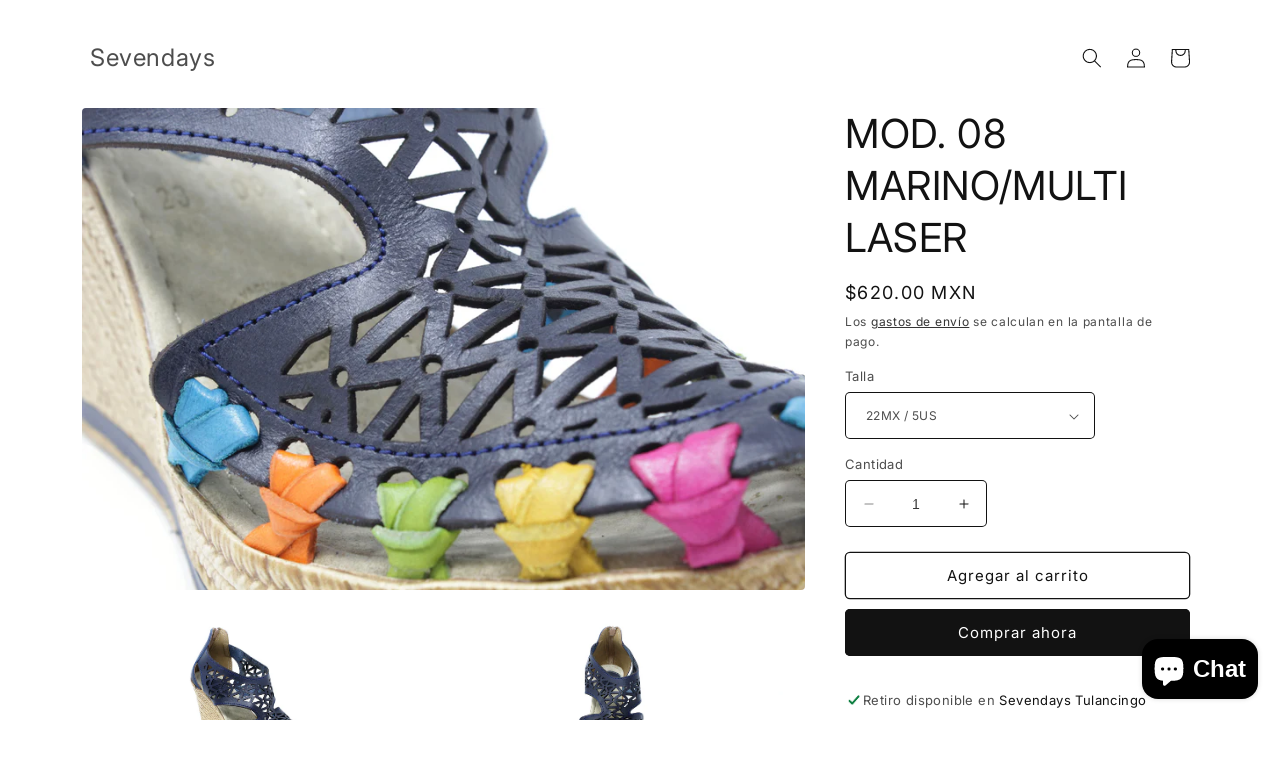

--- FILE ---
content_type: text/html; charset=utf-8
request_url: https://sevendaysmx.com/collections/frontpage/products/mod-08-marino-multi-laser
body_size: 24767
content:
<!doctype html>
<html class="no-js" lang="es">
  <head>
    <meta charset="utf-8">
    <meta http-equiv="X-UA-Compatible" content="IE=edge">
    <meta name="viewport" content="width=device-width,initial-scale=1">
    <meta name="theme-color" content="">
    <link rel="canonical" href="https://sevendaysmx.com/products/mod-08-marino-multi-laser"><link rel="preconnect" href="https://fonts.shopifycdn.com" crossorigin><title>
      MOD. 08 MARINO/MULTI LASER
 &ndash; Sevendays</title>

    
      <meta name="description" content="Dama Corte: vacuno / vaqueta de res   Suela: sairah (10cm) Tejido y elaborado a mano por familias de artesanos mexicanos originarios de Sahuayo, Michoacán. Cada par de huaraches realizado es auténtico y único, por lo cual el stock es limitado hasta agotar existencias. * No manejamos medios números.  * Recomendamos el m">
    

    

<meta property="og:site_name" content="Sevendays">
<meta property="og:url" content="https://sevendaysmx.com/products/mod-08-marino-multi-laser">
<meta property="og:title" content="MOD. 08 MARINO/MULTI LASER">
<meta property="og:type" content="product">
<meta property="og:description" content="Dama Corte: vacuno / vaqueta de res   Suela: sairah (10cm) Tejido y elaborado a mano por familias de artesanos mexicanos originarios de Sahuayo, Michoacán. Cada par de huaraches realizado es auténtico y único, por lo cual el stock es limitado hasta agotar existencias. * No manejamos medios números.  * Recomendamos el m"><meta property="og:image" content="http://sevendaysmx.com/cdn/shop/products/6_24.jpg?v=1603047405">
  <meta property="og:image:secure_url" content="https://sevendaysmx.com/cdn/shop/products/6_24.jpg?v=1603047405">
  <meta property="og:image:width" content="5184">
  <meta property="og:image:height" content="3456"><meta property="og:price:amount" content="620.00">
  <meta property="og:price:currency" content="MXN"><meta name="twitter:card" content="summary_large_image">
<meta name="twitter:title" content="MOD. 08 MARINO/MULTI LASER">
<meta name="twitter:description" content="Dama Corte: vacuno / vaqueta de res   Suela: sairah (10cm) Tejido y elaborado a mano por familias de artesanos mexicanos originarios de Sahuayo, Michoacán. Cada par de huaraches realizado es auténtico y único, por lo cual el stock es limitado hasta agotar existencias. * No manejamos medios números.  * Recomendamos el m">


    <script src="//sevendaysmx.com/cdn/shop/t/9/assets/constants.js?v=58251544750838685771689667033" defer="defer"></script>
    <script src="//sevendaysmx.com/cdn/shop/t/9/assets/pubsub.js?v=158357773527763999511689667034" defer="defer"></script>
    <script src="//sevendaysmx.com/cdn/shop/t/9/assets/global.js?v=139248116715221171191689667033" defer="defer"></script><script src="//sevendaysmx.com/cdn/shop/t/9/assets/animations.js?v=114255849464433187621689667033" defer="defer"></script><script>window.performance && window.performance.mark && window.performance.mark('shopify.content_for_header.start');</script><meta name="google-site-verification" content="DtTCHjiGfSkXECoIlMaWOaTSMwcWXr-MNxfOh1xLikI">
<meta id="shopify-digital-wallet" name="shopify-digital-wallet" content="/44578472103/digital_wallets/dialog">
<meta name="shopify-checkout-api-token" content="fc85b8df1256ed9fcf2bdab6b2209553">
<meta id="in-context-paypal-metadata" data-shop-id="44578472103" data-venmo-supported="false" data-environment="production" data-locale="es_ES" data-paypal-v4="true" data-currency="MXN">
<link rel="alternate" type="application/json+oembed" href="https://sevendaysmx.com/products/mod-08-marino-multi-laser.oembed">
<script async="async" src="/checkouts/internal/preloads.js?locale=es-MX"></script>
<script id="shopify-features" type="application/json">{"accessToken":"fc85b8df1256ed9fcf2bdab6b2209553","betas":["rich-media-storefront-analytics"],"domain":"sevendaysmx.com","predictiveSearch":true,"shopId":44578472103,"locale":"es"}</script>
<script>var Shopify = Shopify || {};
Shopify.shop = "calzado-artesanal-sevendays.myshopify.com";
Shopify.locale = "es";
Shopify.currency = {"active":"MXN","rate":"1.0"};
Shopify.country = "MX";
Shopify.theme = {"name":"Spotlight","id":131200286887,"schema_name":"Spotlight","schema_version":"10.0.0","theme_store_id":1891,"role":"main"};
Shopify.theme.handle = "null";
Shopify.theme.style = {"id":null,"handle":null};
Shopify.cdnHost = "sevendaysmx.com/cdn";
Shopify.routes = Shopify.routes || {};
Shopify.routes.root = "/";</script>
<script type="module">!function(o){(o.Shopify=o.Shopify||{}).modules=!0}(window);</script>
<script>!function(o){function n(){var o=[];function n(){o.push(Array.prototype.slice.apply(arguments))}return n.q=o,n}var t=o.Shopify=o.Shopify||{};t.loadFeatures=n(),t.autoloadFeatures=n()}(window);</script>
<script id="shop-js-analytics" type="application/json">{"pageType":"product"}</script>
<script defer="defer" async type="module" src="//sevendaysmx.com/cdn/shopifycloud/shop-js/modules/v2/client.init-shop-cart-sync_CKHg5p7x.es.esm.js"></script>
<script defer="defer" async type="module" src="//sevendaysmx.com/cdn/shopifycloud/shop-js/modules/v2/chunk.common_DkoBXfB9.esm.js"></script>
<script type="module">
  await import("//sevendaysmx.com/cdn/shopifycloud/shop-js/modules/v2/client.init-shop-cart-sync_CKHg5p7x.es.esm.js");
await import("//sevendaysmx.com/cdn/shopifycloud/shop-js/modules/v2/chunk.common_DkoBXfB9.esm.js");

  window.Shopify.SignInWithShop?.initShopCartSync?.({"fedCMEnabled":true,"windoidEnabled":true});

</script>
<script>(function() {
  var isLoaded = false;
  function asyncLoad() {
    if (isLoaded) return;
    isLoaded = true;
    var urls = ["https:\/\/static.klaviyo.com\/onsite\/js\/UknFsX\/klaviyo.js?company_id=UknFsX\u0026shop=calzado-artesanal-sevendays.myshopify.com"];
    for (var i = 0; i < urls.length; i++) {
      var s = document.createElement('script');
      s.type = 'text/javascript';
      s.async = true;
      s.src = urls[i];
      var x = document.getElementsByTagName('script')[0];
      x.parentNode.insertBefore(s, x);
    }
  };
  if(window.attachEvent) {
    window.attachEvent('onload', asyncLoad);
  } else {
    window.addEventListener('load', asyncLoad, false);
  }
})();</script>
<script id="__st">var __st={"a":44578472103,"offset":-21600,"reqid":"fd15a344-69a0-4ff5-ac21-c079e1c77593-1767163802","pageurl":"sevendaysmx.com\/collections\/frontpage\/products\/mod-08-marino-multi-laser","u":"c0cb166fb647","p":"product","rtyp":"product","rid":5954894889127};</script>
<script>window.ShopifyPaypalV4VisibilityTracking = true;</script>
<script id="captcha-bootstrap">!function(){'use strict';const t='contact',e='account',n='new_comment',o=[[t,t],['blogs',n],['comments',n],[t,'customer']],c=[[e,'customer_login'],[e,'guest_login'],[e,'recover_customer_password'],[e,'create_customer']],r=t=>t.map((([t,e])=>`form[action*='/${t}']:not([data-nocaptcha='true']) input[name='form_type'][value='${e}']`)).join(','),a=t=>()=>t?[...document.querySelectorAll(t)].map((t=>t.form)):[];function s(){const t=[...o],e=r(t);return a(e)}const i='password',u='form_key',d=['recaptcha-v3-token','g-recaptcha-response','h-captcha-response',i],f=()=>{try{return window.sessionStorage}catch{return}},m='__shopify_v',_=t=>t.elements[u];function p(t,e,n=!1){try{const o=window.sessionStorage,c=JSON.parse(o.getItem(e)),{data:r}=function(t){const{data:e,action:n}=t;return t[m]||n?{data:e,action:n}:{data:t,action:n}}(c);for(const[e,n]of Object.entries(r))t.elements[e]&&(t.elements[e].value=n);n&&o.removeItem(e)}catch(o){console.error('form repopulation failed',{error:o})}}const l='form_type',E='cptcha';function T(t){t.dataset[E]=!0}const w=window,h=w.document,L='Shopify',v='ce_forms',y='captcha';let A=!1;((t,e)=>{const n=(g='f06e6c50-85a8-45c8-87d0-21a2b65856fe',I='https://cdn.shopify.com/shopifycloud/storefront-forms-hcaptcha/ce_storefront_forms_captcha_hcaptcha.v1.5.2.iife.js',D={infoText:'Protegido por hCaptcha',privacyText:'Privacidad',termsText:'Términos'},(t,e,n)=>{const o=w[L][v],c=o.bindForm;if(c)return c(t,g,e,D).then(n);var r;o.q.push([[t,g,e,D],n]),r=I,A||(h.body.append(Object.assign(h.createElement('script'),{id:'captcha-provider',async:!0,src:r})),A=!0)});var g,I,D;w[L]=w[L]||{},w[L][v]=w[L][v]||{},w[L][v].q=[],w[L][y]=w[L][y]||{},w[L][y].protect=function(t,e){n(t,void 0,e),T(t)},Object.freeze(w[L][y]),function(t,e,n,w,h,L){const[v,y,A,g]=function(t,e,n){const i=e?o:[],u=t?c:[],d=[...i,...u],f=r(d),m=r(i),_=r(d.filter((([t,e])=>n.includes(e))));return[a(f),a(m),a(_),s()]}(w,h,L),I=t=>{const e=t.target;return e instanceof HTMLFormElement?e:e&&e.form},D=t=>v().includes(t);t.addEventListener('submit',(t=>{const e=I(t);if(!e)return;const n=D(e)&&!e.dataset.hcaptchaBound&&!e.dataset.recaptchaBound,o=_(e),c=g().includes(e)&&(!o||!o.value);(n||c)&&t.preventDefault(),c&&!n&&(function(t){try{if(!f())return;!function(t){const e=f();if(!e)return;const n=_(t);if(!n)return;const o=n.value;o&&e.removeItem(o)}(t);const e=Array.from(Array(32),(()=>Math.random().toString(36)[2])).join('');!function(t,e){_(t)||t.append(Object.assign(document.createElement('input'),{type:'hidden',name:u})),t.elements[u].value=e}(t,e),function(t,e){const n=f();if(!n)return;const o=[...t.querySelectorAll(`input[type='${i}']`)].map((({name:t})=>t)),c=[...d,...o],r={};for(const[a,s]of new FormData(t).entries())c.includes(a)||(r[a]=s);n.setItem(e,JSON.stringify({[m]:1,action:t.action,data:r}))}(t,e)}catch(e){console.error('failed to persist form',e)}}(e),e.submit())}));const S=(t,e)=>{t&&!t.dataset[E]&&(n(t,e.some((e=>e===t))),T(t))};for(const o of['focusin','change'])t.addEventListener(o,(t=>{const e=I(t);D(e)&&S(e,y())}));const B=e.get('form_key'),M=e.get(l),P=B&&M;t.addEventListener('DOMContentLoaded',(()=>{const t=y();if(P)for(const e of t)e.elements[l].value===M&&p(e,B);[...new Set([...A(),...v().filter((t=>'true'===t.dataset.shopifyCaptcha))])].forEach((e=>S(e,t)))}))}(h,new URLSearchParams(w.location.search),n,t,e,['guest_login'])})(!0,!0)}();</script>
<script integrity="sha256-4kQ18oKyAcykRKYeNunJcIwy7WH5gtpwJnB7kiuLZ1E=" data-source-attribution="shopify.loadfeatures" defer="defer" src="//sevendaysmx.com/cdn/shopifycloud/storefront/assets/storefront/load_feature-a0a9edcb.js" crossorigin="anonymous"></script>
<script data-source-attribution="shopify.dynamic_checkout.dynamic.init">var Shopify=Shopify||{};Shopify.PaymentButton=Shopify.PaymentButton||{isStorefrontPortableWallets:!0,init:function(){window.Shopify.PaymentButton.init=function(){};var t=document.createElement("script");t.src="https://sevendaysmx.com/cdn/shopifycloud/portable-wallets/latest/portable-wallets.es.js",t.type="module",document.head.appendChild(t)}};
</script>
<script data-source-attribution="shopify.dynamic_checkout.buyer_consent">
  function portableWalletsHideBuyerConsent(e){var t=document.getElementById("shopify-buyer-consent"),n=document.getElementById("shopify-subscription-policy-button");t&&n&&(t.classList.add("hidden"),t.setAttribute("aria-hidden","true"),n.removeEventListener("click",e))}function portableWalletsShowBuyerConsent(e){var t=document.getElementById("shopify-buyer-consent"),n=document.getElementById("shopify-subscription-policy-button");t&&n&&(t.classList.remove("hidden"),t.removeAttribute("aria-hidden"),n.addEventListener("click",e))}window.Shopify?.PaymentButton&&(window.Shopify.PaymentButton.hideBuyerConsent=portableWalletsHideBuyerConsent,window.Shopify.PaymentButton.showBuyerConsent=portableWalletsShowBuyerConsent);
</script>
<script>
  function portableWalletsCleanup(e){e&&e.src&&console.error("Failed to load portable wallets script "+e.src);var t=document.querySelectorAll("shopify-accelerated-checkout .shopify-payment-button__skeleton, shopify-accelerated-checkout-cart .wallet-cart-button__skeleton"),e=document.getElementById("shopify-buyer-consent");for(let e=0;e<t.length;e++)t[e].remove();e&&e.remove()}function portableWalletsNotLoadedAsModule(e){e instanceof ErrorEvent&&"string"==typeof e.message&&e.message.includes("import.meta")&&"string"==typeof e.filename&&e.filename.includes("portable-wallets")&&(window.removeEventListener("error",portableWalletsNotLoadedAsModule),window.Shopify.PaymentButton.failedToLoad=e,"loading"===document.readyState?document.addEventListener("DOMContentLoaded",window.Shopify.PaymentButton.init):window.Shopify.PaymentButton.init())}window.addEventListener("error",portableWalletsNotLoadedAsModule);
</script>

<script type="module" src="https://sevendaysmx.com/cdn/shopifycloud/portable-wallets/latest/portable-wallets.es.js" onError="portableWalletsCleanup(this)" crossorigin="anonymous"></script>
<script nomodule>
  document.addEventListener("DOMContentLoaded", portableWalletsCleanup);
</script>

<link id="shopify-accelerated-checkout-styles" rel="stylesheet" media="screen" href="https://sevendaysmx.com/cdn/shopifycloud/portable-wallets/latest/accelerated-checkout-backwards-compat.css" crossorigin="anonymous">
<style id="shopify-accelerated-checkout-cart">
        #shopify-buyer-consent {
  margin-top: 1em;
  display: inline-block;
  width: 100%;
}

#shopify-buyer-consent.hidden {
  display: none;
}

#shopify-subscription-policy-button {
  background: none;
  border: none;
  padding: 0;
  text-decoration: underline;
  font-size: inherit;
  cursor: pointer;
}

#shopify-subscription-policy-button::before {
  box-shadow: none;
}

      </style>
<script id="sections-script" data-sections="header" defer="defer" src="//sevendaysmx.com/cdn/shop/t/9/compiled_assets/scripts.js?228"></script>
<script>window.performance && window.performance.mark && window.performance.mark('shopify.content_for_header.end');</script>


    <style data-shopify>
      @font-face {
  font-family: Inter;
  font-weight: 400;
  font-style: normal;
  font-display: swap;
  src: url("//sevendaysmx.com/cdn/fonts/inter/inter_n4.b2a3f24c19b4de56e8871f609e73ca7f6d2e2bb9.woff2") format("woff2"),
       url("//sevendaysmx.com/cdn/fonts/inter/inter_n4.af8052d517e0c9ffac7b814872cecc27ae1fa132.woff") format("woff");
}

      @font-face {
  font-family: Inter;
  font-weight: 700;
  font-style: normal;
  font-display: swap;
  src: url("//sevendaysmx.com/cdn/fonts/inter/inter_n7.02711e6b374660cfc7915d1afc1c204e633421e4.woff2") format("woff2"),
       url("//sevendaysmx.com/cdn/fonts/inter/inter_n7.6dab87426f6b8813070abd79972ceaf2f8d3b012.woff") format("woff");
}

      @font-face {
  font-family: Inter;
  font-weight: 400;
  font-style: italic;
  font-display: swap;
  src: url("//sevendaysmx.com/cdn/fonts/inter/inter_i4.feae1981dda792ab80d117249d9c7e0f1017e5b3.woff2") format("woff2"),
       url("//sevendaysmx.com/cdn/fonts/inter/inter_i4.62773b7113d5e5f02c71486623cf828884c85c6e.woff") format("woff");
}

      @font-face {
  font-family: Inter;
  font-weight: 700;
  font-style: italic;
  font-display: swap;
  src: url("//sevendaysmx.com/cdn/fonts/inter/inter_i7.b377bcd4cc0f160622a22d638ae7e2cd9b86ea4c.woff2") format("woff2"),
       url("//sevendaysmx.com/cdn/fonts/inter/inter_i7.7c69a6a34e3bb44fcf6f975857e13b9a9b25beb4.woff") format("woff");
}

      @font-face {
  font-family: Inter;
  font-weight: 400;
  font-style: normal;
  font-display: swap;
  src: url("//sevendaysmx.com/cdn/fonts/inter/inter_n4.b2a3f24c19b4de56e8871f609e73ca7f6d2e2bb9.woff2") format("woff2"),
       url("//sevendaysmx.com/cdn/fonts/inter/inter_n4.af8052d517e0c9ffac7b814872cecc27ae1fa132.woff") format("woff");
}


      
        :root,
        .color-background-1 {
          --color-background: 255,255,255;
        
          --gradient-background: #ffffff;
        
        --color-foreground: 18,18,18;
        --color-shadow: 18,18,18;
        --color-button: 18,18,18;
        --color-button-text: 255,255,255;
        --color-secondary-button: 255,255,255;
        --color-secondary-button-text: 18,18,18;
        --color-link: 18,18,18;
        --color-badge-foreground: 18,18,18;
        --color-badge-background: 255,255,255;
        --color-badge-border: 18,18,18;
        --payment-terms-background-color: rgb(255 255 255);
      }
      
        
        .color-background-2 {
          --color-background: 243,243,243;
        
          --gradient-background: #f3f3f3;
        
        --color-foreground: 18,18,18;
        --color-shadow: 18,18,18;
        --color-button: 18,18,18;
        --color-button-text: 243,243,243;
        --color-secondary-button: 243,243,243;
        --color-secondary-button-text: 18,18,18;
        --color-link: 18,18,18;
        --color-badge-foreground: 18,18,18;
        --color-badge-background: 243,243,243;
        --color-badge-border: 18,18,18;
        --payment-terms-background-color: rgb(243 243 243);
      }
      
        
        .color-inverse {
          --color-background: 18,18,18;
        
          --gradient-background: #121212;
        
        --color-foreground: 255,255,255;
        --color-shadow: 18,18,18;
        --color-button: 255,255,255;
        --color-button-text: 18,18,18;
        --color-secondary-button: 18,18,18;
        --color-secondary-button-text: 255,255,255;
        --color-link: 255,255,255;
        --color-badge-foreground: 255,255,255;
        --color-badge-background: 18,18,18;
        --color-badge-border: 255,255,255;
        --payment-terms-background-color: rgb(18 18 18);
      }
      
        
        .color-accent-1 {
          --color-background: 18,18,18;
        
          --gradient-background: #121212;
        
        --color-foreground: 255,255,255;
        --color-shadow: 18,18,18;
        --color-button: 255,255,255;
        --color-button-text: 18,18,18;
        --color-secondary-button: 18,18,18;
        --color-secondary-button-text: 255,255,255;
        --color-link: 255,255,255;
        --color-badge-foreground: 255,255,255;
        --color-badge-background: 18,18,18;
        --color-badge-border: 255,255,255;
        --payment-terms-background-color: rgb(18 18 18);
      }
      
        
        .color-accent-2 {
          --color-background: 185,0,0;
        
          --gradient-background: #b90000;
        
        --color-foreground: 255,255,255;
        --color-shadow: 18,18,18;
        --color-button: 255,255,255;
        --color-button-text: 185,0,0;
        --color-secondary-button: 185,0,0;
        --color-secondary-button-text: 255,255,255;
        --color-link: 255,255,255;
        --color-badge-foreground: 255,255,255;
        --color-badge-background: 185,0,0;
        --color-badge-border: 255,255,255;
        --payment-terms-background-color: rgb(185 0 0);
      }
      

      body, .color-background-1, .color-background-2, .color-inverse, .color-accent-1, .color-accent-2 {
        color: rgba(var(--color-foreground), 0.75);
        background-color: rgb(var(--color-background));
      }

      :root {
        --font-body-family: Inter, sans-serif;
        --font-body-style: normal;
        --font-body-weight: 400;
        --font-body-weight-bold: 700;

        --font-heading-family: Inter, sans-serif;
        --font-heading-style: normal;
        --font-heading-weight: 400;

        --font-body-scale: 1.0;
        --font-heading-scale: 1.0;

        --media-padding: px;
        --media-border-opacity: 0.0;
        --media-border-width: 0px;
        --media-radius: 4px;
        --media-shadow-opacity: 0.0;
        --media-shadow-horizontal-offset: 0px;
        --media-shadow-vertical-offset: 4px;
        --media-shadow-blur-radius: 5px;
        --media-shadow-visible: 0;

        --page-width: 120rem;
        --page-width-margin: 0rem;

        --product-card-image-padding: 0.0rem;
        --product-card-corner-radius: 1.6rem;
        --product-card-text-alignment: left;
        --product-card-border-width: 0.0rem;
        --product-card-border-opacity: 0.1;
        --product-card-shadow-opacity: 0.0;
        --product-card-shadow-visible: 0;
        --product-card-shadow-horizontal-offset: 0.0rem;
        --product-card-shadow-vertical-offset: 0.4rem;
        --product-card-shadow-blur-radius: 0.5rem;

        --collection-card-image-padding: 0.0rem;
        --collection-card-corner-radius: 1.6rem;
        --collection-card-text-alignment: left;
        --collection-card-border-width: 0.0rem;
        --collection-card-border-opacity: 0.1;
        --collection-card-shadow-opacity: 0.0;
        --collection-card-shadow-visible: 0;
        --collection-card-shadow-horizontal-offset: 0.0rem;
        --collection-card-shadow-vertical-offset: 0.4rem;
        --collection-card-shadow-blur-radius: 0.5rem;

        --blog-card-image-padding: 0.0rem;
        --blog-card-corner-radius: 1.6rem;
        --blog-card-text-alignment: left;
        --blog-card-border-width: 0.0rem;
        --blog-card-border-opacity: 0.1;
        --blog-card-shadow-opacity: 0.0;
        --blog-card-shadow-visible: 0;
        --blog-card-shadow-horizontal-offset: 0.0rem;
        --blog-card-shadow-vertical-offset: 0.4rem;
        --blog-card-shadow-blur-radius: 0.5rem;

        --badge-corner-radius: 0.4rem;

        --popup-border-width: 1px;
        --popup-border-opacity: 1.0;
        --popup-corner-radius: 4px;
        --popup-shadow-opacity: 0.0;
        --popup-shadow-horizontal-offset: 0px;
        --popup-shadow-vertical-offset: 4px;
        --popup-shadow-blur-radius: 5px;

        --drawer-border-width: 1px;
        --drawer-border-opacity: 0.1;
        --drawer-shadow-opacity: 0.0;
        --drawer-shadow-horizontal-offset: 0px;
        --drawer-shadow-vertical-offset: 4px;
        --drawer-shadow-blur-radius: 5px;

        --spacing-sections-desktop: 0px;
        --spacing-sections-mobile: 0px;

        --grid-desktop-vertical-spacing: 16px;
        --grid-desktop-horizontal-spacing: 16px;
        --grid-mobile-vertical-spacing: 8px;
        --grid-mobile-horizontal-spacing: 8px;

        --text-boxes-border-opacity: 0.1;
        --text-boxes-border-width: 0px;
        --text-boxes-radius: 0px;
        --text-boxes-shadow-opacity: 0.0;
        --text-boxes-shadow-visible: 0;
        --text-boxes-shadow-horizontal-offset: 0px;
        --text-boxes-shadow-vertical-offset: 4px;
        --text-boxes-shadow-blur-radius: 5px;

        --buttons-radius: 4px;
        --buttons-radius-outset: 5px;
        --buttons-border-width: 1px;
        --buttons-border-opacity: 1.0;
        --buttons-shadow-opacity: 0.0;
        --buttons-shadow-visible: 0;
        --buttons-shadow-horizontal-offset: 0px;
        --buttons-shadow-vertical-offset: 4px;
        --buttons-shadow-blur-radius: 5px;
        --buttons-border-offset: 0.3px;

        --inputs-radius: 4px;
        --inputs-border-width: 1px;
        --inputs-border-opacity: 1.0;
        --inputs-shadow-opacity: 0.0;
        --inputs-shadow-horizontal-offset: 0px;
        --inputs-margin-offset: 0px;
        --inputs-shadow-vertical-offset: 4px;
        --inputs-shadow-blur-radius: 5px;
        --inputs-radius-outset: 5px;

        --variant-pills-radius: 40px;
        --variant-pills-border-width: 1px;
        --variant-pills-border-opacity: 0.55;
        --variant-pills-shadow-opacity: 0.0;
        --variant-pills-shadow-horizontal-offset: 0px;
        --variant-pills-shadow-vertical-offset: 4px;
        --variant-pills-shadow-blur-radius: 5px;
      }

      *,
      *::before,
      *::after {
        box-sizing: inherit;
      }

      html {
        box-sizing: border-box;
        font-size: calc(var(--font-body-scale) * 62.5%);
        height: 100%;
      }

      body {
        display: grid;
        grid-template-rows: auto auto 1fr auto;
        grid-template-columns: 100%;
        min-height: 100%;
        margin: 0;
        font-size: 1.5rem;
        letter-spacing: 0.06rem;
        line-height: calc(1 + 0.8 / var(--font-body-scale));
        font-family: var(--font-body-family);
        font-style: var(--font-body-style);
        font-weight: var(--font-body-weight);
      }

      @media screen and (min-width: 750px) {
        body {
          font-size: 1.6rem;
        }
      }
    </style>

    <link href="//sevendaysmx.com/cdn/shop/t/9/assets/base.css?v=117828829876360325261689667034" rel="stylesheet" type="text/css" media="all" />
<link rel="preload" as="font" href="//sevendaysmx.com/cdn/fonts/inter/inter_n4.b2a3f24c19b4de56e8871f609e73ca7f6d2e2bb9.woff2" type="font/woff2" crossorigin><link rel="preload" as="font" href="//sevendaysmx.com/cdn/fonts/inter/inter_n4.b2a3f24c19b4de56e8871f609e73ca7f6d2e2bb9.woff2" type="font/woff2" crossorigin><link
        rel="stylesheet"
        href="//sevendaysmx.com/cdn/shop/t/9/assets/component-predictive-search.css?v=118923337488134913561689667033"
        media="print"
        onload="this.media='all'"
      ><script>
      document.documentElement.className = document.documentElement.className.replace('no-js', 'js');
      if (Shopify.designMode) {
        document.documentElement.classList.add('shopify-design-mode');
      }
    </script>
  <script src="https://cdn.shopify.com/extensions/7bc9bb47-adfa-4267-963e-cadee5096caf/inbox-1252/assets/inbox-chat-loader.js" type="text/javascript" defer="defer"></script>
<link href="https://monorail-edge.shopifysvc.com" rel="dns-prefetch">
<script>(function(){if ("sendBeacon" in navigator && "performance" in window) {try {var session_token_from_headers = performance.getEntriesByType('navigation')[0].serverTiming.find(x => x.name == '_s').description;} catch {var session_token_from_headers = undefined;}var session_cookie_matches = document.cookie.match(/_shopify_s=([^;]*)/);var session_token_from_cookie = session_cookie_matches && session_cookie_matches.length === 2 ? session_cookie_matches[1] : "";var session_token = session_token_from_headers || session_token_from_cookie || "";function handle_abandonment_event(e) {var entries = performance.getEntries().filter(function(entry) {return /monorail-edge.shopifysvc.com/.test(entry.name);});if (!window.abandonment_tracked && entries.length === 0) {window.abandonment_tracked = true;var currentMs = Date.now();var navigation_start = performance.timing.navigationStart;var payload = {shop_id: 44578472103,url: window.location.href,navigation_start,duration: currentMs - navigation_start,session_token,page_type: "product"};window.navigator.sendBeacon("https://monorail-edge.shopifysvc.com/v1/produce", JSON.stringify({schema_id: "online_store_buyer_site_abandonment/1.1",payload: payload,metadata: {event_created_at_ms: currentMs,event_sent_at_ms: currentMs}}));}}window.addEventListener('pagehide', handle_abandonment_event);}}());</script>
<script id="web-pixels-manager-setup">(function e(e,d,r,n,o){if(void 0===o&&(o={}),!Boolean(null===(a=null===(i=window.Shopify)||void 0===i?void 0:i.analytics)||void 0===a?void 0:a.replayQueue)){var i,a;window.Shopify=window.Shopify||{};var t=window.Shopify;t.analytics=t.analytics||{};var s=t.analytics;s.replayQueue=[],s.publish=function(e,d,r){return s.replayQueue.push([e,d,r]),!0};try{self.performance.mark("wpm:start")}catch(e){}var l=function(){var e={modern:/Edge?\/(1{2}[4-9]|1[2-9]\d|[2-9]\d{2}|\d{4,})\.\d+(\.\d+|)|Firefox\/(1{2}[4-9]|1[2-9]\d|[2-9]\d{2}|\d{4,})\.\d+(\.\d+|)|Chrom(ium|e)\/(9{2}|\d{3,})\.\d+(\.\d+|)|(Maci|X1{2}).+ Version\/(15\.\d+|(1[6-9]|[2-9]\d|\d{3,})\.\d+)([,.]\d+|)( \(\w+\)|)( Mobile\/\w+|) Safari\/|Chrome.+OPR\/(9{2}|\d{3,})\.\d+\.\d+|(CPU[ +]OS|iPhone[ +]OS|CPU[ +]iPhone|CPU IPhone OS|CPU iPad OS)[ +]+(15[._]\d+|(1[6-9]|[2-9]\d|\d{3,})[._]\d+)([._]\d+|)|Android:?[ /-](13[3-9]|1[4-9]\d|[2-9]\d{2}|\d{4,})(\.\d+|)(\.\d+|)|Android.+Firefox\/(13[5-9]|1[4-9]\d|[2-9]\d{2}|\d{4,})\.\d+(\.\d+|)|Android.+Chrom(ium|e)\/(13[3-9]|1[4-9]\d|[2-9]\d{2}|\d{4,})\.\d+(\.\d+|)|SamsungBrowser\/([2-9]\d|\d{3,})\.\d+/,legacy:/Edge?\/(1[6-9]|[2-9]\d|\d{3,})\.\d+(\.\d+|)|Firefox\/(5[4-9]|[6-9]\d|\d{3,})\.\d+(\.\d+|)|Chrom(ium|e)\/(5[1-9]|[6-9]\d|\d{3,})\.\d+(\.\d+|)([\d.]+$|.*Safari\/(?![\d.]+ Edge\/[\d.]+$))|(Maci|X1{2}).+ Version\/(10\.\d+|(1[1-9]|[2-9]\d|\d{3,})\.\d+)([,.]\d+|)( \(\w+\)|)( Mobile\/\w+|) Safari\/|Chrome.+OPR\/(3[89]|[4-9]\d|\d{3,})\.\d+\.\d+|(CPU[ +]OS|iPhone[ +]OS|CPU[ +]iPhone|CPU IPhone OS|CPU iPad OS)[ +]+(10[._]\d+|(1[1-9]|[2-9]\d|\d{3,})[._]\d+)([._]\d+|)|Android:?[ /-](13[3-9]|1[4-9]\d|[2-9]\d{2}|\d{4,})(\.\d+|)(\.\d+|)|Mobile Safari.+OPR\/([89]\d|\d{3,})\.\d+\.\d+|Android.+Firefox\/(13[5-9]|1[4-9]\d|[2-9]\d{2}|\d{4,})\.\d+(\.\d+|)|Android.+Chrom(ium|e)\/(13[3-9]|1[4-9]\d|[2-9]\d{2}|\d{4,})\.\d+(\.\d+|)|Android.+(UC? ?Browser|UCWEB|U3)[ /]?(15\.([5-9]|\d{2,})|(1[6-9]|[2-9]\d|\d{3,})\.\d+)\.\d+|SamsungBrowser\/(5\.\d+|([6-9]|\d{2,})\.\d+)|Android.+MQ{2}Browser\/(14(\.(9|\d{2,})|)|(1[5-9]|[2-9]\d|\d{3,})(\.\d+|))(\.\d+|)|K[Aa][Ii]OS\/(3\.\d+|([4-9]|\d{2,})\.\d+)(\.\d+|)/},d=e.modern,r=e.legacy,n=navigator.userAgent;return n.match(d)?"modern":n.match(r)?"legacy":"unknown"}(),u="modern"===l?"modern":"legacy",c=(null!=n?n:{modern:"",legacy:""})[u],f=function(e){return[e.baseUrl,"/wpm","/b",e.hashVersion,"modern"===e.buildTarget?"m":"l",".js"].join("")}({baseUrl:d,hashVersion:r,buildTarget:u}),m=function(e){var d=e.version,r=e.bundleTarget,n=e.surface,o=e.pageUrl,i=e.monorailEndpoint;return{emit:function(e){var a=e.status,t=e.errorMsg,s=(new Date).getTime(),l=JSON.stringify({metadata:{event_sent_at_ms:s},events:[{schema_id:"web_pixels_manager_load/3.1",payload:{version:d,bundle_target:r,page_url:o,status:a,surface:n,error_msg:t},metadata:{event_created_at_ms:s}}]});if(!i)return console&&console.warn&&console.warn("[Web Pixels Manager] No Monorail endpoint provided, skipping logging."),!1;try{return self.navigator.sendBeacon.bind(self.navigator)(i,l)}catch(e){}var u=new XMLHttpRequest;try{return u.open("POST",i,!0),u.setRequestHeader("Content-Type","text/plain"),u.send(l),!0}catch(e){return console&&console.warn&&console.warn("[Web Pixels Manager] Got an unhandled error while logging to Monorail."),!1}}}}({version:r,bundleTarget:l,surface:e.surface,pageUrl:self.location.href,monorailEndpoint:e.monorailEndpoint});try{o.browserTarget=l,function(e){var d=e.src,r=e.async,n=void 0===r||r,o=e.onload,i=e.onerror,a=e.sri,t=e.scriptDataAttributes,s=void 0===t?{}:t,l=document.createElement("script"),u=document.querySelector("head"),c=document.querySelector("body");if(l.async=n,l.src=d,a&&(l.integrity=a,l.crossOrigin="anonymous"),s)for(var f in s)if(Object.prototype.hasOwnProperty.call(s,f))try{l.dataset[f]=s[f]}catch(e){}if(o&&l.addEventListener("load",o),i&&l.addEventListener("error",i),u)u.appendChild(l);else{if(!c)throw new Error("Did not find a head or body element to append the script");c.appendChild(l)}}({src:f,async:!0,onload:function(){if(!function(){var e,d;return Boolean(null===(d=null===(e=window.Shopify)||void 0===e?void 0:e.analytics)||void 0===d?void 0:d.initialized)}()){var d=window.webPixelsManager.init(e)||void 0;if(d){var r=window.Shopify.analytics;r.replayQueue.forEach((function(e){var r=e[0],n=e[1],o=e[2];d.publishCustomEvent(r,n,o)})),r.replayQueue=[],r.publish=d.publishCustomEvent,r.visitor=d.visitor,r.initialized=!0}}},onerror:function(){return m.emit({status:"failed",errorMsg:"".concat(f," has failed to load")})},sri:function(e){var d=/^sha384-[A-Za-z0-9+/=]+$/;return"string"==typeof e&&d.test(e)}(c)?c:"",scriptDataAttributes:o}),m.emit({status:"loading"})}catch(e){m.emit({status:"failed",errorMsg:(null==e?void 0:e.message)||"Unknown error"})}}})({shopId: 44578472103,storefrontBaseUrl: "https://sevendaysmx.com",extensionsBaseUrl: "https://extensions.shopifycdn.com/cdn/shopifycloud/web-pixels-manager",monorailEndpoint: "https://monorail-edge.shopifysvc.com/unstable/produce_batch",surface: "storefront-renderer",enabledBetaFlags: ["2dca8a86","a0d5f9d2"],webPixelsConfigList: [{"id":"1440415911","configuration":"{\"hashed_organization_id\":\"910d00853160eb53a5c819644d26115a_v1\",\"app_key\":\"calzado-artesanal-sevendays\",\"allow_collect_personal_data\":\"true\"}","eventPayloadVersion":"v1","runtimeContext":"STRICT","scriptVersion":"c3e64302e4c6a915b615bb03ddf3784a","type":"APP","apiClientId":111542,"privacyPurposes":["ANALYTICS","MARKETING","SALE_OF_DATA"],"dataSharingAdjustments":{"protectedCustomerApprovalScopes":["read_customer_address","read_customer_email","read_customer_name","read_customer_personal_data","read_customer_phone"]}},{"id":"1120534695","configuration":"{\"webPixelName\":\"Judge.me\"}","eventPayloadVersion":"v1","runtimeContext":"STRICT","scriptVersion":"34ad157958823915625854214640f0bf","type":"APP","apiClientId":683015,"privacyPurposes":["ANALYTICS"],"dataSharingAdjustments":{"protectedCustomerApprovalScopes":["read_customer_email","read_customer_name","read_customer_personal_data","read_customer_phone"]}},{"id":"531988647","configuration":"{\"config\":\"{\\\"pixel_id\\\":\\\"G-KYT85Z338H\\\",\\\"target_country\\\":\\\"MX\\\",\\\"gtag_events\\\":[{\\\"type\\\":\\\"search\\\",\\\"action_label\\\":[\\\"G-KYT85Z338H\\\",\\\"AW-545094849\\\/uMqSCN_RuOIBEMH59YMC\\\"]},{\\\"type\\\":\\\"begin_checkout\\\",\\\"action_label\\\":[\\\"G-KYT85Z338H\\\",\\\"AW-545094849\\\/qh4xCNzRuOIBEMH59YMC\\\"]},{\\\"type\\\":\\\"view_item\\\",\\\"action_label\\\":[\\\"G-KYT85Z338H\\\",\\\"AW-545094849\\\/Z8eRCNbRuOIBEMH59YMC\\\",\\\"MC-T74LN68EW4\\\"]},{\\\"type\\\":\\\"purchase\\\",\\\"action_label\\\":[\\\"G-KYT85Z338H\\\",\\\"AW-545094849\\\/yHT4CNPRuOIBEMH59YMC\\\",\\\"MC-T74LN68EW4\\\"]},{\\\"type\\\":\\\"page_view\\\",\\\"action_label\\\":[\\\"G-KYT85Z338H\\\",\\\"AW-545094849\\\/luOKCNDRuOIBEMH59YMC\\\",\\\"MC-T74LN68EW4\\\"]},{\\\"type\\\":\\\"add_payment_info\\\",\\\"action_label\\\":[\\\"G-KYT85Z338H\\\",\\\"AW-545094849\\\/jt72COLRuOIBEMH59YMC\\\"]},{\\\"type\\\":\\\"add_to_cart\\\",\\\"action_label\\\":[\\\"G-KYT85Z338H\\\",\\\"AW-545094849\\\/wlzQCNnRuOIBEMH59YMC\\\"]}],\\\"enable_monitoring_mode\\\":false}\"}","eventPayloadVersion":"v1","runtimeContext":"OPEN","scriptVersion":"b2a88bafab3e21179ed38636efcd8a93","type":"APP","apiClientId":1780363,"privacyPurposes":[],"dataSharingAdjustments":{"protectedCustomerApprovalScopes":["read_customer_address","read_customer_email","read_customer_name","read_customer_personal_data","read_customer_phone"]}},{"id":"135921831","configuration":"{\"pixel_id\":\"670294500563119\",\"pixel_type\":\"facebook_pixel\",\"metaapp_system_user_token\":\"-\"}","eventPayloadVersion":"v1","runtimeContext":"OPEN","scriptVersion":"ca16bc87fe92b6042fbaa3acc2fbdaa6","type":"APP","apiClientId":2329312,"privacyPurposes":["ANALYTICS","MARKETING","SALE_OF_DATA"],"dataSharingAdjustments":{"protectedCustomerApprovalScopes":["read_customer_address","read_customer_email","read_customer_name","read_customer_personal_data","read_customer_phone"]}},{"id":"103121063","eventPayloadVersion":"v1","runtimeContext":"LAX","scriptVersion":"1","type":"CUSTOM","privacyPurposes":["ANALYTICS"],"name":"Google Analytics tag (migrated)"},{"id":"shopify-app-pixel","configuration":"{}","eventPayloadVersion":"v1","runtimeContext":"STRICT","scriptVersion":"0450","apiClientId":"shopify-pixel","type":"APP","privacyPurposes":["ANALYTICS","MARKETING"]},{"id":"shopify-custom-pixel","eventPayloadVersion":"v1","runtimeContext":"LAX","scriptVersion":"0450","apiClientId":"shopify-pixel","type":"CUSTOM","privacyPurposes":["ANALYTICS","MARKETING"]}],isMerchantRequest: false,initData: {"shop":{"name":"Sevendays","paymentSettings":{"currencyCode":"MXN"},"myshopifyDomain":"calzado-artesanal-sevendays.myshopify.com","countryCode":"MX","storefrontUrl":"https:\/\/sevendaysmx.com"},"customer":null,"cart":null,"checkout":null,"productVariants":[{"price":{"amount":620.0,"currencyCode":"MXN"},"product":{"title":"MOD. 08 MARINO\/MULTI LASER","vendor":"Sevendays","id":"5954894889127","untranslatedTitle":"MOD. 08 MARINO\/MULTI LASER","url":"\/products\/mod-08-marino-multi-laser","type":"Sairah"},"id":"37036711346343","image":{"src":"\/\/sevendaysmx.com\/cdn\/shop\/products\/6_24.jpg?v=1603047405"},"sku":"","title":"22MX \/ 5US","untranslatedTitle":"22MX \/ 5US"},{"price":{"amount":620.0,"currencyCode":"MXN"},"product":{"title":"MOD. 08 MARINO\/MULTI LASER","vendor":"Sevendays","id":"5954894889127","untranslatedTitle":"MOD. 08 MARINO\/MULTI LASER","url":"\/products\/mod-08-marino-multi-laser","type":"Sairah"},"id":"37036711379111","image":{"src":"\/\/sevendaysmx.com\/cdn\/shop\/products\/6_24.jpg?v=1603047405"},"sku":"","title":"23MX \/ 6US","untranslatedTitle":"23MX \/ 6US"},{"price":{"amount":620.0,"currencyCode":"MXN"},"product":{"title":"MOD. 08 MARINO\/MULTI LASER","vendor":"Sevendays","id":"5954894889127","untranslatedTitle":"MOD. 08 MARINO\/MULTI LASER","url":"\/products\/mod-08-marino-multi-laser","type":"Sairah"},"id":"37036711477415","image":{"src":"\/\/sevendaysmx.com\/cdn\/shop\/products\/6_24.jpg?v=1603047405"},"sku":"","title":"26MX \/ 9US","untranslatedTitle":"26MX \/ 9US"},{"price":{"amount":620.0,"currencyCode":"MXN"},"product":{"title":"MOD. 08 MARINO\/MULTI LASER","vendor":"Sevendays","id":"5954894889127","untranslatedTitle":"MOD. 08 MARINO\/MULTI LASER","url":"\/products\/mod-08-marino-multi-laser","type":"Sairah"},"id":"37036711510183","image":{"src":"\/\/sevendaysmx.com\/cdn\/shop\/products\/6_24.jpg?v=1603047405"},"sku":"","title":"27MX \/ 10US","untranslatedTitle":"27MX \/ 10US"}],"purchasingCompany":null},},"https://sevendaysmx.com/cdn","da62cc92w68dfea28pcf9825a4m392e00d0",{"modern":"","legacy":""},{"shopId":"44578472103","storefrontBaseUrl":"https:\/\/sevendaysmx.com","extensionBaseUrl":"https:\/\/extensions.shopifycdn.com\/cdn\/shopifycloud\/web-pixels-manager","surface":"storefront-renderer","enabledBetaFlags":"[\"2dca8a86\", \"a0d5f9d2\"]","isMerchantRequest":"false","hashVersion":"da62cc92w68dfea28pcf9825a4m392e00d0","publish":"custom","events":"[[\"page_viewed\",{}],[\"product_viewed\",{\"productVariant\":{\"price\":{\"amount\":620.0,\"currencyCode\":\"MXN\"},\"product\":{\"title\":\"MOD. 08 MARINO\/MULTI LASER\",\"vendor\":\"Sevendays\",\"id\":\"5954894889127\",\"untranslatedTitle\":\"MOD. 08 MARINO\/MULTI LASER\",\"url\":\"\/products\/mod-08-marino-multi-laser\",\"type\":\"Sairah\"},\"id\":\"37036711346343\",\"image\":{\"src\":\"\/\/sevendaysmx.com\/cdn\/shop\/products\/6_24.jpg?v=1603047405\"},\"sku\":\"\",\"title\":\"22MX \/ 5US\",\"untranslatedTitle\":\"22MX \/ 5US\"}}]]"});</script><script>
  window.ShopifyAnalytics = window.ShopifyAnalytics || {};
  window.ShopifyAnalytics.meta = window.ShopifyAnalytics.meta || {};
  window.ShopifyAnalytics.meta.currency = 'MXN';
  var meta = {"product":{"id":5954894889127,"gid":"gid:\/\/shopify\/Product\/5954894889127","vendor":"Sevendays","type":"Sairah","handle":"mod-08-marino-multi-laser","variants":[{"id":37036711346343,"price":62000,"name":"MOD. 08 MARINO\/MULTI LASER - 22MX \/ 5US","public_title":"22MX \/ 5US","sku":""},{"id":37036711379111,"price":62000,"name":"MOD. 08 MARINO\/MULTI LASER - 23MX \/ 6US","public_title":"23MX \/ 6US","sku":""},{"id":37036711477415,"price":62000,"name":"MOD. 08 MARINO\/MULTI LASER - 26MX \/ 9US","public_title":"26MX \/ 9US","sku":""},{"id":37036711510183,"price":62000,"name":"MOD. 08 MARINO\/MULTI LASER - 27MX \/ 10US","public_title":"27MX \/ 10US","sku":""}],"remote":false},"page":{"pageType":"product","resourceType":"product","resourceId":5954894889127,"requestId":"fd15a344-69a0-4ff5-ac21-c079e1c77593-1767163802"}};
  for (var attr in meta) {
    window.ShopifyAnalytics.meta[attr] = meta[attr];
  }
</script>
<script class="analytics">
  (function () {
    var customDocumentWrite = function(content) {
      var jquery = null;

      if (window.jQuery) {
        jquery = window.jQuery;
      } else if (window.Checkout && window.Checkout.$) {
        jquery = window.Checkout.$;
      }

      if (jquery) {
        jquery('body').append(content);
      }
    };

    var hasLoggedConversion = function(token) {
      if (token) {
        return document.cookie.indexOf('loggedConversion=' + token) !== -1;
      }
      return false;
    }

    var setCookieIfConversion = function(token) {
      if (token) {
        var twoMonthsFromNow = new Date(Date.now());
        twoMonthsFromNow.setMonth(twoMonthsFromNow.getMonth() + 2);

        document.cookie = 'loggedConversion=' + token + '; expires=' + twoMonthsFromNow;
      }
    }

    var trekkie = window.ShopifyAnalytics.lib = window.trekkie = window.trekkie || [];
    if (trekkie.integrations) {
      return;
    }
    trekkie.methods = [
      'identify',
      'page',
      'ready',
      'track',
      'trackForm',
      'trackLink'
    ];
    trekkie.factory = function(method) {
      return function() {
        var args = Array.prototype.slice.call(arguments);
        args.unshift(method);
        trekkie.push(args);
        return trekkie;
      };
    };
    for (var i = 0; i < trekkie.methods.length; i++) {
      var key = trekkie.methods[i];
      trekkie[key] = trekkie.factory(key);
    }
    trekkie.load = function(config) {
      trekkie.config = config || {};
      trekkie.config.initialDocumentCookie = document.cookie;
      var first = document.getElementsByTagName('script')[0];
      var script = document.createElement('script');
      script.type = 'text/javascript';
      script.onerror = function(e) {
        var scriptFallback = document.createElement('script');
        scriptFallback.type = 'text/javascript';
        scriptFallback.onerror = function(error) {
                var Monorail = {
      produce: function produce(monorailDomain, schemaId, payload) {
        var currentMs = new Date().getTime();
        var event = {
          schema_id: schemaId,
          payload: payload,
          metadata: {
            event_created_at_ms: currentMs,
            event_sent_at_ms: currentMs
          }
        };
        return Monorail.sendRequest("https://" + monorailDomain + "/v1/produce", JSON.stringify(event));
      },
      sendRequest: function sendRequest(endpointUrl, payload) {
        // Try the sendBeacon API
        if (window && window.navigator && typeof window.navigator.sendBeacon === 'function' && typeof window.Blob === 'function' && !Monorail.isIos12()) {
          var blobData = new window.Blob([payload], {
            type: 'text/plain'
          });

          if (window.navigator.sendBeacon(endpointUrl, blobData)) {
            return true;
          } // sendBeacon was not successful

        } // XHR beacon

        var xhr = new XMLHttpRequest();

        try {
          xhr.open('POST', endpointUrl);
          xhr.setRequestHeader('Content-Type', 'text/plain');
          xhr.send(payload);
        } catch (e) {
          console.log(e);
        }

        return false;
      },
      isIos12: function isIos12() {
        return window.navigator.userAgent.lastIndexOf('iPhone; CPU iPhone OS 12_') !== -1 || window.navigator.userAgent.lastIndexOf('iPad; CPU OS 12_') !== -1;
      }
    };
    Monorail.produce('monorail-edge.shopifysvc.com',
      'trekkie_storefront_load_errors/1.1',
      {shop_id: 44578472103,
      theme_id: 131200286887,
      app_name: "storefront",
      context_url: window.location.href,
      source_url: "//sevendaysmx.com/cdn/s/trekkie.storefront.8f32c7f0b513e73f3235c26245676203e1209161.min.js"});

        };
        scriptFallback.async = true;
        scriptFallback.src = '//sevendaysmx.com/cdn/s/trekkie.storefront.8f32c7f0b513e73f3235c26245676203e1209161.min.js';
        first.parentNode.insertBefore(scriptFallback, first);
      };
      script.async = true;
      script.src = '//sevendaysmx.com/cdn/s/trekkie.storefront.8f32c7f0b513e73f3235c26245676203e1209161.min.js';
      first.parentNode.insertBefore(script, first);
    };
    trekkie.load(
      {"Trekkie":{"appName":"storefront","development":false,"defaultAttributes":{"shopId":44578472103,"isMerchantRequest":null,"themeId":131200286887,"themeCityHash":"1369161684369137326","contentLanguage":"es","currency":"MXN","eventMetadataId":"d82e4d09-7902-4edf-a2cd-287dcc194659"},"isServerSideCookieWritingEnabled":true,"monorailRegion":"shop_domain","enabledBetaFlags":["65f19447"]},"Session Attribution":{},"S2S":{"facebookCapiEnabled":true,"source":"trekkie-storefront-renderer","apiClientId":580111}}
    );

    var loaded = false;
    trekkie.ready(function() {
      if (loaded) return;
      loaded = true;

      window.ShopifyAnalytics.lib = window.trekkie;

      var originalDocumentWrite = document.write;
      document.write = customDocumentWrite;
      try { window.ShopifyAnalytics.merchantGoogleAnalytics.call(this); } catch(error) {};
      document.write = originalDocumentWrite;

      window.ShopifyAnalytics.lib.page(null,{"pageType":"product","resourceType":"product","resourceId":5954894889127,"requestId":"fd15a344-69a0-4ff5-ac21-c079e1c77593-1767163802","shopifyEmitted":true});

      var match = window.location.pathname.match(/checkouts\/(.+)\/(thank_you|post_purchase)/)
      var token = match? match[1]: undefined;
      if (!hasLoggedConversion(token)) {
        setCookieIfConversion(token);
        window.ShopifyAnalytics.lib.track("Viewed Product",{"currency":"MXN","variantId":37036711346343,"productId":5954894889127,"productGid":"gid:\/\/shopify\/Product\/5954894889127","name":"MOD. 08 MARINO\/MULTI LASER - 22MX \/ 5US","price":"620.00","sku":"","brand":"Sevendays","variant":"22MX \/ 5US","category":"Sairah","nonInteraction":true,"remote":false},undefined,undefined,{"shopifyEmitted":true});
      window.ShopifyAnalytics.lib.track("monorail:\/\/trekkie_storefront_viewed_product\/1.1",{"currency":"MXN","variantId":37036711346343,"productId":5954894889127,"productGid":"gid:\/\/shopify\/Product\/5954894889127","name":"MOD. 08 MARINO\/MULTI LASER - 22MX \/ 5US","price":"620.00","sku":"","brand":"Sevendays","variant":"22MX \/ 5US","category":"Sairah","nonInteraction":true,"remote":false,"referer":"https:\/\/sevendaysmx.com\/collections\/frontpage\/products\/mod-08-marino-multi-laser"});
      }
    });


        var eventsListenerScript = document.createElement('script');
        eventsListenerScript.async = true;
        eventsListenerScript.src = "//sevendaysmx.com/cdn/shopifycloud/storefront/assets/shop_events_listener-3da45d37.js";
        document.getElementsByTagName('head')[0].appendChild(eventsListenerScript);

})();</script>
  <script>
  if (!window.ga || (window.ga && typeof window.ga !== 'function')) {
    window.ga = function ga() {
      (window.ga.q = window.ga.q || []).push(arguments);
      if (window.Shopify && window.Shopify.analytics && typeof window.Shopify.analytics.publish === 'function') {
        window.Shopify.analytics.publish("ga_stub_called", {}, {sendTo: "google_osp_migration"});
      }
      console.error("Shopify's Google Analytics stub called with:", Array.from(arguments), "\nSee https://help.shopify.com/manual/promoting-marketing/pixels/pixel-migration#google for more information.");
    };
    if (window.Shopify && window.Shopify.analytics && typeof window.Shopify.analytics.publish === 'function') {
      window.Shopify.analytics.publish("ga_stub_initialized", {}, {sendTo: "google_osp_migration"});
    }
  }
</script>
<script
  defer
  src="https://sevendaysmx.com/cdn/shopifycloud/perf-kit/shopify-perf-kit-2.1.2.min.js"
  data-application="storefront-renderer"
  data-shop-id="44578472103"
  data-render-region="gcp-us-central1"
  data-page-type="product"
  data-theme-instance-id="131200286887"
  data-theme-name="Spotlight"
  data-theme-version="10.0.0"
  data-monorail-region="shop_domain"
  data-resource-timing-sampling-rate="10"
  data-shs="true"
  data-shs-beacon="true"
  data-shs-export-with-fetch="true"
  data-shs-logs-sample-rate="1"
  data-shs-beacon-endpoint="https://sevendaysmx.com/api/collect"
></script>
</head>

  <body class="gradient">
    <a class="skip-to-content-link button visually-hidden" href="#MainContent">
      Ir directamente al contenido
    </a><!-- BEGIN sections: header-group -->
<div id="shopify-section-sections--15844580688039__header" class="shopify-section shopify-section-group-header-group section-header"><link rel="stylesheet" href="//sevendaysmx.com/cdn/shop/t/9/assets/component-list-menu.css?v=151968516119678728991689667034" media="print" onload="this.media='all'">
<link rel="stylesheet" href="//sevendaysmx.com/cdn/shop/t/9/assets/component-search.css?v=130382253973794904871689667033" media="print" onload="this.media='all'">
<link rel="stylesheet" href="//sevendaysmx.com/cdn/shop/t/9/assets/component-menu-drawer.css?v=160161990486659892291689667033" media="print" onload="this.media='all'">
<link rel="stylesheet" href="//sevendaysmx.com/cdn/shop/t/9/assets/component-cart-notification.css?v=54116361853792938221689667033" media="print" onload="this.media='all'">
<link rel="stylesheet" href="//sevendaysmx.com/cdn/shop/t/9/assets/component-cart-items.css?v=4628327769354762111689667034" media="print" onload="this.media='all'"><link rel="stylesheet" href="//sevendaysmx.com/cdn/shop/t/9/assets/component-price.css?v=65402837579211014041689667033" media="print" onload="this.media='all'">
  <link rel="stylesheet" href="//sevendaysmx.com/cdn/shop/t/9/assets/component-loading-overlay.css?v=43236910203777044501689667035" media="print" onload="this.media='all'"><noscript><link href="//sevendaysmx.com/cdn/shop/t/9/assets/component-list-menu.css?v=151968516119678728991689667034" rel="stylesheet" type="text/css" media="all" /></noscript>
<noscript><link href="//sevendaysmx.com/cdn/shop/t/9/assets/component-search.css?v=130382253973794904871689667033" rel="stylesheet" type="text/css" media="all" /></noscript>
<noscript><link href="//sevendaysmx.com/cdn/shop/t/9/assets/component-menu-drawer.css?v=160161990486659892291689667033" rel="stylesheet" type="text/css" media="all" /></noscript>
<noscript><link href="//sevendaysmx.com/cdn/shop/t/9/assets/component-cart-notification.css?v=54116361853792938221689667033" rel="stylesheet" type="text/css" media="all" /></noscript>
<noscript><link href="//sevendaysmx.com/cdn/shop/t/9/assets/component-cart-items.css?v=4628327769354762111689667034" rel="stylesheet" type="text/css" media="all" /></noscript>

<style>
  header-drawer {
    justify-self: start;
    margin-left: -1.2rem;
  }@media screen and (min-width: 990px) {
      header-drawer {
        display: none;
      }
    }.menu-drawer-container {
    display: flex;
  }

  .list-menu {
    list-style: none;
    padding: 0;
    margin: 0;
  }

  .list-menu--inline {
    display: inline-flex;
    flex-wrap: wrap;
  }

  summary.list-menu__item {
    padding-right: 2.7rem;
  }

  .list-menu__item {
    display: flex;
    align-items: center;
    line-height: calc(1 + 0.3 / var(--font-body-scale));
  }

  .list-menu__item--link {
    text-decoration: none;
    padding-bottom: 1rem;
    padding-top: 1rem;
    line-height: calc(1 + 0.8 / var(--font-body-scale));
  }

  @media screen and (min-width: 750px) {
    .list-menu__item--link {
      padding-bottom: 0.5rem;
      padding-top: 0.5rem;
    }
  }
</style><style data-shopify>.header {
    padding-top: 18px;
    padding-bottom: 6px;
  }

  .section-header {
    position: sticky; /* This is for fixing a Safari z-index issue. PR #2147 */
    margin-bottom: 0px;
  }

  @media screen and (min-width: 750px) {
    .section-header {
      margin-bottom: 0px;
    }
  }

  @media screen and (min-width: 990px) {
    .header {
      padding-top: 36px;
      padding-bottom: 12px;
    }
  }</style><script src="//sevendaysmx.com/cdn/shop/t/9/assets/details-disclosure.js?v=13653116266235556501689667034" defer="defer"></script>
<script src="//sevendaysmx.com/cdn/shop/t/9/assets/details-modal.js?v=25581673532751508451689667034" defer="defer"></script>
<script src="//sevendaysmx.com/cdn/shop/t/9/assets/cart-notification.js?v=133508293167896966491689667033" defer="defer"></script>
<script src="//sevendaysmx.com/cdn/shop/t/9/assets/search-form.js?v=133129549252120666541689667034" defer="defer"></script><svg xmlns="http://www.w3.org/2000/svg" class="hidden">
  <symbol id="icon-search" viewbox="0 0 18 19" fill="none">
    <path fill-rule="evenodd" clip-rule="evenodd" d="M11.03 11.68A5.784 5.784 0 112.85 3.5a5.784 5.784 0 018.18 8.18zm.26 1.12a6.78 6.78 0 11.72-.7l5.4 5.4a.5.5 0 11-.71.7l-5.41-5.4z" fill="currentColor"/>
  </symbol>

  <symbol id="icon-reset" class="icon icon-close"  fill="none" viewBox="0 0 18 18" stroke="currentColor">
    <circle r="8.5" cy="9" cx="9" stroke-opacity="0.2"/>
    <path d="M6.82972 6.82915L1.17193 1.17097" stroke-linecap="round" stroke-linejoin="round" transform="translate(5 5)"/>
    <path d="M1.22896 6.88502L6.77288 1.11523" stroke-linecap="round" stroke-linejoin="round" transform="translate(5 5)"/>
  </symbol>

  <symbol id="icon-close" class="icon icon-close" fill="none" viewBox="0 0 18 17">
    <path d="M.865 15.978a.5.5 0 00.707.707l7.433-7.431 7.579 7.282a.501.501 0 00.846-.37.5.5 0 00-.153-.351L9.712 8.546l7.417-7.416a.5.5 0 10-.707-.708L8.991 7.853 1.413.573a.5.5 0 10-.693.72l7.563 7.268-7.418 7.417z" fill="currentColor">
  </symbol>
</svg><sticky-header data-sticky-type="on-scroll-up" class="header-wrapper color-background-1 gradient"><header class="header header--middle-left header--mobile-center page-width header--has-account">

<details-modal class="header__search">
  <details>
    <summary class="header__icon header__icon--search header__icon--summary link focus-inset modal__toggle" aria-haspopup="dialog" aria-label="Búsqueda">
      <span>
        <svg class="modal__toggle-open icon icon-search" aria-hidden="true" focusable="false">
          <use href="#icon-search">
        </svg>
        <svg class="modal__toggle-close icon icon-close" aria-hidden="true" focusable="false">
          <use href="#icon-close">
        </svg>
      </span>
    </summary>
    <div class="search-modal modal__content gradient" role="dialog" aria-modal="true" aria-label="Búsqueda">
      <div class="modal-overlay"></div>
      <div class="search-modal__content search-modal__content-bottom" tabindex="-1"><predictive-search class="search-modal__form" data-loading-text="Cargando..."><form action="/search" method="get" role="search" class="search search-modal__form">
              <div class="field">
                <input class="search__input field__input"
                  id="Search-In-Modal-1"
                  type="search"
                  name="q"
                  value=""
                  placeholder="Búsqueda"role="combobox"
                    aria-expanded="false"
                    aria-owns="predictive-search-results"
                    aria-controls="predictive-search-results"
                    aria-haspopup="listbox"
                    aria-autocomplete="list"
                    autocorrect="off"
                    autocomplete="off"
                    autocapitalize="off"
                    spellcheck="false">
                <label class="field__label" for="Search-In-Modal-1">Búsqueda</label>
                <input type="hidden" name="options[prefix]" value="last">
                <button type="reset" class="reset__button field__button hidden" aria-label="Borrar término de búsqueda">
                  <svg class="icon icon-close" aria-hidden="true" focusable="false">
                    <use xlink:href="#icon-reset">
                  </svg>
                </button>
                <button class="search__button field__button" aria-label="Búsqueda">
                  <svg class="icon icon-search" aria-hidden="true" focusable="false">
                    <use href="#icon-search">
                  </svg>
                </button>
              </div><div class="predictive-search predictive-search--header" tabindex="-1" data-predictive-search>
                  <div class="predictive-search__loading-state">
                    <svg aria-hidden="true" focusable="false" class="spinner" viewBox="0 0 66 66" xmlns="http://www.w3.org/2000/svg">
                      <circle class="path" fill="none" stroke-width="6" cx="33" cy="33" r="30"></circle>
                    </svg>
                  </div>
                </div>

                <span class="predictive-search-status visually-hidden" role="status" aria-hidden="true"></span></form></predictive-search><button type="button" class="search-modal__close-button modal__close-button link link--text focus-inset" aria-label="Cerrar">
          <svg class="icon icon-close" aria-hidden="true" focusable="false">
            <use href="#icon-close">
          </svg>
        </button>
      </div>
    </div>
  </details>
</details-modal>
<a href="/" class="header__heading-link link link--text focus-inset"><span class="h2">Sevendays</span></a>
<div class="header__icons">
      <div class="desktop-localization-wrapper">
</div>
      

<details-modal class="header__search">
  <details>
    <summary class="header__icon header__icon--search header__icon--summary link focus-inset modal__toggle" aria-haspopup="dialog" aria-label="Búsqueda">
      <span>
        <svg class="modal__toggle-open icon icon-search" aria-hidden="true" focusable="false">
          <use href="#icon-search">
        </svg>
        <svg class="modal__toggle-close icon icon-close" aria-hidden="true" focusable="false">
          <use href="#icon-close">
        </svg>
      </span>
    </summary>
    <div class="search-modal modal__content gradient" role="dialog" aria-modal="true" aria-label="Búsqueda">
      <div class="modal-overlay"></div>
      <div class="search-modal__content search-modal__content-bottom" tabindex="-1"><predictive-search class="search-modal__form" data-loading-text="Cargando..."><form action="/search" method="get" role="search" class="search search-modal__form">
              <div class="field">
                <input class="search__input field__input"
                  id="Search-In-Modal"
                  type="search"
                  name="q"
                  value=""
                  placeholder="Búsqueda"role="combobox"
                    aria-expanded="false"
                    aria-owns="predictive-search-results"
                    aria-controls="predictive-search-results"
                    aria-haspopup="listbox"
                    aria-autocomplete="list"
                    autocorrect="off"
                    autocomplete="off"
                    autocapitalize="off"
                    spellcheck="false">
                <label class="field__label" for="Search-In-Modal">Búsqueda</label>
                <input type="hidden" name="options[prefix]" value="last">
                <button type="reset" class="reset__button field__button hidden" aria-label="Borrar término de búsqueda">
                  <svg class="icon icon-close" aria-hidden="true" focusable="false">
                    <use xlink:href="#icon-reset">
                  </svg>
                </button>
                <button class="search__button field__button" aria-label="Búsqueda">
                  <svg class="icon icon-search" aria-hidden="true" focusable="false">
                    <use href="#icon-search">
                  </svg>
                </button>
              </div><div class="predictive-search predictive-search--header" tabindex="-1" data-predictive-search>
                  <div class="predictive-search__loading-state">
                    <svg aria-hidden="true" focusable="false" class="spinner" viewBox="0 0 66 66" xmlns="http://www.w3.org/2000/svg">
                      <circle class="path" fill="none" stroke-width="6" cx="33" cy="33" r="30"></circle>
                    </svg>
                  </div>
                </div>

                <span class="predictive-search-status visually-hidden" role="status" aria-hidden="true"></span></form></predictive-search><button type="button" class="search-modal__close-button modal__close-button link link--text focus-inset" aria-label="Cerrar">
          <svg class="icon icon-close" aria-hidden="true" focusable="false">
            <use href="#icon-close">
          </svg>
        </button>
      </div>
    </div>
  </details>
</details-modal>

<a href="/account/login" class="header__icon header__icon--account link focus-inset">
          <svg
  xmlns="http://www.w3.org/2000/svg"
  aria-hidden="true"
  focusable="false"
  class="icon icon-account"
  fill="none"
  viewBox="0 0 18 19"
>
  <path fill-rule="evenodd" clip-rule="evenodd" d="M6 4.5a3 3 0 116 0 3 3 0 01-6 0zm3-4a4 4 0 100 8 4 4 0 000-8zm5.58 12.15c1.12.82 1.83 2.24 1.91 4.85H1.51c.08-2.6.79-4.03 1.9-4.85C4.66 11.75 6.5 11.5 9 11.5s4.35.26 5.58 1.15zM9 10.5c-2.5 0-4.65.24-6.17 1.35C1.27 12.98.5 14.93.5 18v.5h17V18c0-3.07-.77-5.02-2.33-6.15-1.52-1.1-3.67-1.35-6.17-1.35z" fill="currentColor">
</svg>

          <span class="visually-hidden">Iniciar sesión</span>
        </a><a href="/cart" class="header__icon header__icon--cart link focus-inset" id="cart-icon-bubble"><svg
  class="icon icon-cart-empty"
  aria-hidden="true"
  focusable="false"
  xmlns="http://www.w3.org/2000/svg"
  viewBox="0 0 40 40"
  fill="none"
>
  <path d="m15.75 11.8h-3.16l-.77 11.6a5 5 0 0 0 4.99 5.34h7.38a5 5 0 0 0 4.99-5.33l-.78-11.61zm0 1h-2.22l-.71 10.67a4 4 0 0 0 3.99 4.27h7.38a4 4 0 0 0 4-4.27l-.72-10.67h-2.22v.63a4.75 4.75 0 1 1 -9.5 0zm8.5 0h-7.5v.63a3.75 3.75 0 1 0 7.5 0z" fill="currentColor" fill-rule="evenodd"/>
</svg>
<span class="visually-hidden">Carrito</span></a>
    </div>
  </header>
</sticky-header>

<cart-notification>
  <div class="cart-notification-wrapper page-width">
    <div
      id="cart-notification"
      class="cart-notification focus-inset color-background-1 gradient"
      aria-modal="true"
      aria-label="Artículo agregado a tu carrito"
      role="dialog"
      tabindex="-1"
    >
      <div class="cart-notification__header">
        <h2 class="cart-notification__heading caption-large text-body"><svg
  class="icon icon-checkmark"
  aria-hidden="true"
  focusable="false"
  xmlns="http://www.w3.org/2000/svg"
  viewBox="0 0 12 9"
  fill="none"
>
  <path fill-rule="evenodd" clip-rule="evenodd" d="M11.35.643a.5.5 0 01.006.707l-6.77 6.886a.5.5 0 01-.719-.006L.638 4.845a.5.5 0 11.724-.69l2.872 3.011 6.41-6.517a.5.5 0 01.707-.006h-.001z" fill="currentColor"/>
</svg>
Artículo agregado a tu carrito
        </h2>
        <button
          type="button"
          class="cart-notification__close modal__close-button link link--text focus-inset"
          aria-label="Cerrar"
        >
          <svg class="icon icon-close" aria-hidden="true" focusable="false">
            <use href="#icon-close">
          </svg>
        </button>
      </div>
      <div id="cart-notification-product" class="cart-notification-product"></div>
      <div class="cart-notification__links">
        <a
          href="/cart"
          id="cart-notification-button"
          class="button button--secondary button--full-width"
        >Ver carrito</a>
        <form action="/cart" method="post" id="cart-notification-form">
          <button class="button button--primary button--full-width" name="checkout">
            Pagar pedido
          </button>
        </form>
        <button type="button" class="link button-label">Seguir comprando</button>
      </div>
    </div>
  </div>
</cart-notification>
<style data-shopify>
  .cart-notification {
    display: none;
  }
</style>


<script type="application/ld+json">
  {
    "@context": "http://schema.org",
    "@type": "Organization",
    "name": "Sevendays",
    
    "sameAs": [
      "",
      "",
      "",
      "",
      "",
      "",
      "",
      "",
      ""
    ],
    "url": "https:\/\/sevendaysmx.com"
  }
</script>
</div>
<!-- END sections: header-group -->

    <main id="MainContent" class="content-for-layout focus-none" role="main" tabindex="-1">
      <section id="shopify-section-template--15844580524199__main" class="shopify-section section"><section
  id="MainProduct-template--15844580524199__main"
  class="page-width section-template--15844580524199__main-padding"
  data-section="template--15844580524199__main"
>
  <link href="//sevendaysmx.com/cdn/shop/t/9/assets/section-main-product.css?v=103454145930311913411689667033" rel="stylesheet" type="text/css" media="all" />
  <link href="//sevendaysmx.com/cdn/shop/t/9/assets/component-accordion.css?v=180964204318874863811689667033" rel="stylesheet" type="text/css" media="all" />
  <link href="//sevendaysmx.com/cdn/shop/t/9/assets/component-price.css?v=65402837579211014041689667033" rel="stylesheet" type="text/css" media="all" />
  <link href="//sevendaysmx.com/cdn/shop/t/9/assets/component-slider.css?v=142503135496229589681689667033" rel="stylesheet" type="text/css" media="all" />
  <link href="//sevendaysmx.com/cdn/shop/t/9/assets/component-rating.css?v=157771854592137137841689667034" rel="stylesheet" type="text/css" media="all" />
  <link href="//sevendaysmx.com/cdn/shop/t/9/assets/component-loading-overlay.css?v=43236910203777044501689667035" rel="stylesheet" type="text/css" media="all" />
  <link href="//sevendaysmx.com/cdn/shop/t/9/assets/component-deferred-media.css?v=14096082462203297471689667034" rel="stylesheet" type="text/css" media="all" />
<style data-shopify>.section-template--15844580524199__main-padding {
      padding-top: 12px;
      padding-bottom: 0px;
    }

    @media screen and (min-width: 750px) {
      .section-template--15844580524199__main-padding {
        padding-top: 16px;
        padding-bottom: 0px;
      }
    }</style><script src="//sevendaysmx.com/cdn/shop/t/9/assets/product-info.js?v=68469288658591082901689667033" defer="defer"></script>
  <script src="//sevendaysmx.com/cdn/shop/t/9/assets/product-form.js?v=138816392078825582251689667033" defer="defer"></script>
  


  <div class="product product--large product--left product--stacked product--mobile-hide grid grid--1-col grid--2-col-tablet">
    <div class="grid__item product__media-wrapper">
      
<media-gallery
  id="MediaGallery-template--15844580524199__main"
  role="region"
  
  aria-label="Visor de la galería"
  data-desktop-layout="stacked"
>
  <div id="GalleryStatus-template--15844580524199__main" class="visually-hidden" role="status"></div>
  <slider-component id="GalleryViewer-template--15844580524199__main" class="slider-mobile-gutter"><a class="skip-to-content-link button visually-hidden quick-add-hidden" href="#ProductInfo-template--15844580524199__main">
        Ir directamente a la información del producto
      </a><ul
      id="Slider-Gallery-template--15844580524199__main"
      class="product__media-list contains-media grid grid--peek list-unstyled slider slider--mobile"
      role="list"
    ><li
            id="Slide-template--15844580524199__main-13263737323687"
            class="product__media-item grid__item slider__slide is-active scroll-trigger animate--fade-in"
            data-media-id="template--15844580524199__main-13263737323687"
          >

<div
  class="product-media-container media-type-image media-fit-contain global-media-settings gradient"
  style="--ratio: 1.5; --preview-ratio: 1.5;"
>
  <noscript><div class="product__media media">
        <img src="//sevendaysmx.com/cdn/shop/products/6_24.jpg?v=1603047405&amp;width=1946" alt="" srcset="//sevendaysmx.com/cdn/shop/products/6_24.jpg?v=1603047405&amp;width=246 246w, //sevendaysmx.com/cdn/shop/products/6_24.jpg?v=1603047405&amp;width=493 493w, //sevendaysmx.com/cdn/shop/products/6_24.jpg?v=1603047405&amp;width=600 600w, //sevendaysmx.com/cdn/shop/products/6_24.jpg?v=1603047405&amp;width=713 713w, //sevendaysmx.com/cdn/shop/products/6_24.jpg?v=1603047405&amp;width=823 823w, //sevendaysmx.com/cdn/shop/products/6_24.jpg?v=1603047405&amp;width=990 990w, //sevendaysmx.com/cdn/shop/products/6_24.jpg?v=1603047405&amp;width=1100 1100w, //sevendaysmx.com/cdn/shop/products/6_24.jpg?v=1603047405&amp;width=1206 1206w, //sevendaysmx.com/cdn/shop/products/6_24.jpg?v=1603047405&amp;width=1346 1346w, //sevendaysmx.com/cdn/shop/products/6_24.jpg?v=1603047405&amp;width=1426 1426w, //sevendaysmx.com/cdn/shop/products/6_24.jpg?v=1603047405&amp;width=1646 1646w, //sevendaysmx.com/cdn/shop/products/6_24.jpg?v=1603047405&amp;width=1946 1946w" width="1946" height="1297" sizes="(min-width: 1200px) 715px, (min-width: 990px) calc(65.0vw - 10rem), (min-width: 750px) calc((100vw - 11.5rem) / 2), calc(100vw / 1 - 4rem)">
      </div></noscript>

  <modal-opener class="product__modal-opener product__modal-opener--image no-js-hidden" data-modal="#ProductModal-template--15844580524199__main">
    <span class="product__media-icon motion-reduce quick-add-hidden product__media-icon--lightbox" aria-hidden="true"><svg
  aria-hidden="true"
  focusable="false"
  class="icon icon-plus"
  width="19"
  height="19"
  viewBox="0 0 19 19"
  fill="none"
  xmlns="http://www.w3.org/2000/svg"
>
  <path fill-rule="evenodd" clip-rule="evenodd" d="M4.66724 7.93978C4.66655 7.66364 4.88984 7.43922 5.16598 7.43853L10.6996 7.42464C10.9758 7.42395 11.2002 7.64724 11.2009 7.92339C11.2016 8.19953 10.9783 8.42395 10.7021 8.42464L5.16849 8.43852C4.89235 8.43922 4.66793 8.21592 4.66724 7.93978Z" fill="currentColor"/>
  <path fill-rule="evenodd" clip-rule="evenodd" d="M7.92576 4.66463C8.2019 4.66394 8.42632 4.88723 8.42702 5.16337L8.4409 10.697C8.44159 10.9732 8.2183 11.1976 7.94215 11.1983C7.66601 11.199 7.44159 10.9757 7.4409 10.6995L7.42702 5.16588C7.42633 4.88974 7.64962 4.66532 7.92576 4.66463Z" fill="currentColor"/>
  <path fill-rule="evenodd" clip-rule="evenodd" d="M12.8324 3.03011C10.1255 0.323296 5.73693 0.323296 3.03011 3.03011C0.323296 5.73693 0.323296 10.1256 3.03011 12.8324C5.73693 15.5392 10.1255 15.5392 12.8324 12.8324C15.5392 10.1256 15.5392 5.73693 12.8324 3.03011ZM2.32301 2.32301C5.42035 -0.774336 10.4421 -0.774336 13.5395 2.32301C16.6101 5.39361 16.6366 10.3556 13.619 13.4588L18.2473 18.0871C18.4426 18.2824 18.4426 18.599 18.2473 18.7943C18.0521 18.9895 17.7355 18.9895 17.5402 18.7943L12.8778 14.1318C9.76383 16.6223 5.20839 16.4249 2.32301 13.5395C-0.774335 10.4421 -0.774335 5.42035 2.32301 2.32301Z" fill="currentColor"/>
</svg>
</span>
    <div class="loading-overlay__spinner hidden">
      <svg
        aria-hidden="true"
        focusable="false"
        class="spinner"
        viewBox="0 0 66 66"
        xmlns="http://www.w3.org/2000/svg"
      >
        <circle class="path" fill="none" stroke-width="4" cx="33" cy="33" r="30"></circle>
      </svg>
    </div>
    <div class="product__media media media--transparent">
      <img src="//sevendaysmx.com/cdn/shop/products/6_24.jpg?v=1603047405&amp;width=1946" alt="" srcset="//sevendaysmx.com/cdn/shop/products/6_24.jpg?v=1603047405&amp;width=246 246w, //sevendaysmx.com/cdn/shop/products/6_24.jpg?v=1603047405&amp;width=493 493w, //sevendaysmx.com/cdn/shop/products/6_24.jpg?v=1603047405&amp;width=600 600w, //sevendaysmx.com/cdn/shop/products/6_24.jpg?v=1603047405&amp;width=713 713w, //sevendaysmx.com/cdn/shop/products/6_24.jpg?v=1603047405&amp;width=823 823w, //sevendaysmx.com/cdn/shop/products/6_24.jpg?v=1603047405&amp;width=990 990w, //sevendaysmx.com/cdn/shop/products/6_24.jpg?v=1603047405&amp;width=1100 1100w, //sevendaysmx.com/cdn/shop/products/6_24.jpg?v=1603047405&amp;width=1206 1206w, //sevendaysmx.com/cdn/shop/products/6_24.jpg?v=1603047405&amp;width=1346 1346w, //sevendaysmx.com/cdn/shop/products/6_24.jpg?v=1603047405&amp;width=1426 1426w, //sevendaysmx.com/cdn/shop/products/6_24.jpg?v=1603047405&amp;width=1646 1646w, //sevendaysmx.com/cdn/shop/products/6_24.jpg?v=1603047405&amp;width=1946 1946w" width="1946" height="1297" class="image-magnify-lightbox" sizes="(min-width: 1200px) 715px, (min-width: 990px) calc(65.0vw - 10rem), (min-width: 750px) calc((100vw - 11.5rem) / 2), calc(100vw / 1 - 4rem)">
    </div>
    <button class="product__media-toggle quick-add-hidden product__media-zoom-lightbox" type="button" aria-haspopup="dialog" data-media-id="13263737323687">
      <span class="visually-hidden">
        Abrir elemento multimedia 1 en una ventana modal
      </span>
    </button>
  </modal-opener></div>

          </li><li
            id="Slide-template--15844580524199__main-13263737159847"
            class="product__media-item grid__item slider__slide scroll-trigger animate--fade-in"
            data-media-id="template--15844580524199__main-13263737159847"
          >

<div
  class="product-media-container media-type-image media-fit-contain global-media-settings gradient"
  style="--ratio: 1.5; --preview-ratio: 1.5;"
>
  <noscript><div class="product__media media">
        <img src="//sevendaysmx.com/cdn/shop/products/1_27.jpg?v=1603047405&amp;width=1946" alt="" srcset="//sevendaysmx.com/cdn/shop/products/1_27.jpg?v=1603047405&amp;width=246 246w, //sevendaysmx.com/cdn/shop/products/1_27.jpg?v=1603047405&amp;width=493 493w, //sevendaysmx.com/cdn/shop/products/1_27.jpg?v=1603047405&amp;width=600 600w, //sevendaysmx.com/cdn/shop/products/1_27.jpg?v=1603047405&amp;width=713 713w, //sevendaysmx.com/cdn/shop/products/1_27.jpg?v=1603047405&amp;width=823 823w, //sevendaysmx.com/cdn/shop/products/1_27.jpg?v=1603047405&amp;width=990 990w, //sevendaysmx.com/cdn/shop/products/1_27.jpg?v=1603047405&amp;width=1100 1100w, //sevendaysmx.com/cdn/shop/products/1_27.jpg?v=1603047405&amp;width=1206 1206w, //sevendaysmx.com/cdn/shop/products/1_27.jpg?v=1603047405&amp;width=1346 1346w, //sevendaysmx.com/cdn/shop/products/1_27.jpg?v=1603047405&amp;width=1426 1426w, //sevendaysmx.com/cdn/shop/products/1_27.jpg?v=1603047405&amp;width=1646 1646w, //sevendaysmx.com/cdn/shop/products/1_27.jpg?v=1603047405&amp;width=1946 1946w" width="1946" height="1297" loading="lazy" sizes="(min-width: 1200px) 715px, (min-width: 990px) calc(65.0vw - 10rem), (min-width: 750px) calc((100vw - 11.5rem) / 2), calc(100vw / 1 - 4rem)">
      </div></noscript>

  <modal-opener class="product__modal-opener product__modal-opener--image no-js-hidden" data-modal="#ProductModal-template--15844580524199__main">
    <span class="product__media-icon motion-reduce quick-add-hidden product__media-icon--lightbox" aria-hidden="true"><svg
  aria-hidden="true"
  focusable="false"
  class="icon icon-plus"
  width="19"
  height="19"
  viewBox="0 0 19 19"
  fill="none"
  xmlns="http://www.w3.org/2000/svg"
>
  <path fill-rule="evenodd" clip-rule="evenodd" d="M4.66724 7.93978C4.66655 7.66364 4.88984 7.43922 5.16598 7.43853L10.6996 7.42464C10.9758 7.42395 11.2002 7.64724 11.2009 7.92339C11.2016 8.19953 10.9783 8.42395 10.7021 8.42464L5.16849 8.43852C4.89235 8.43922 4.66793 8.21592 4.66724 7.93978Z" fill="currentColor"/>
  <path fill-rule="evenodd" clip-rule="evenodd" d="M7.92576 4.66463C8.2019 4.66394 8.42632 4.88723 8.42702 5.16337L8.4409 10.697C8.44159 10.9732 8.2183 11.1976 7.94215 11.1983C7.66601 11.199 7.44159 10.9757 7.4409 10.6995L7.42702 5.16588C7.42633 4.88974 7.64962 4.66532 7.92576 4.66463Z" fill="currentColor"/>
  <path fill-rule="evenodd" clip-rule="evenodd" d="M12.8324 3.03011C10.1255 0.323296 5.73693 0.323296 3.03011 3.03011C0.323296 5.73693 0.323296 10.1256 3.03011 12.8324C5.73693 15.5392 10.1255 15.5392 12.8324 12.8324C15.5392 10.1256 15.5392 5.73693 12.8324 3.03011ZM2.32301 2.32301C5.42035 -0.774336 10.4421 -0.774336 13.5395 2.32301C16.6101 5.39361 16.6366 10.3556 13.619 13.4588L18.2473 18.0871C18.4426 18.2824 18.4426 18.599 18.2473 18.7943C18.0521 18.9895 17.7355 18.9895 17.5402 18.7943L12.8778 14.1318C9.76383 16.6223 5.20839 16.4249 2.32301 13.5395C-0.774335 10.4421 -0.774335 5.42035 2.32301 2.32301Z" fill="currentColor"/>
</svg>
</span>
    <div class="loading-overlay__spinner hidden">
      <svg
        aria-hidden="true"
        focusable="false"
        class="spinner"
        viewBox="0 0 66 66"
        xmlns="http://www.w3.org/2000/svg"
      >
        <circle class="path" fill="none" stroke-width="4" cx="33" cy="33" r="30"></circle>
      </svg>
    </div>
    <div class="product__media media media--transparent">
      <img src="//sevendaysmx.com/cdn/shop/products/1_27.jpg?v=1603047405&amp;width=1946" alt="" srcset="//sevendaysmx.com/cdn/shop/products/1_27.jpg?v=1603047405&amp;width=246 246w, //sevendaysmx.com/cdn/shop/products/1_27.jpg?v=1603047405&amp;width=493 493w, //sevendaysmx.com/cdn/shop/products/1_27.jpg?v=1603047405&amp;width=600 600w, //sevendaysmx.com/cdn/shop/products/1_27.jpg?v=1603047405&amp;width=713 713w, //sevendaysmx.com/cdn/shop/products/1_27.jpg?v=1603047405&amp;width=823 823w, //sevendaysmx.com/cdn/shop/products/1_27.jpg?v=1603047405&amp;width=990 990w, //sevendaysmx.com/cdn/shop/products/1_27.jpg?v=1603047405&amp;width=1100 1100w, //sevendaysmx.com/cdn/shop/products/1_27.jpg?v=1603047405&amp;width=1206 1206w, //sevendaysmx.com/cdn/shop/products/1_27.jpg?v=1603047405&amp;width=1346 1346w, //sevendaysmx.com/cdn/shop/products/1_27.jpg?v=1603047405&amp;width=1426 1426w, //sevendaysmx.com/cdn/shop/products/1_27.jpg?v=1603047405&amp;width=1646 1646w, //sevendaysmx.com/cdn/shop/products/1_27.jpg?v=1603047405&amp;width=1946 1946w" width="1946" height="1297" loading="lazy" class="image-magnify-lightbox" sizes="(min-width: 1200px) 715px, (min-width: 990px) calc(65.0vw - 10rem), (min-width: 750px) calc((100vw - 11.5rem) / 2), calc(100vw / 1 - 4rem)">
    </div>
    <button class="product__media-toggle quick-add-hidden product__media-zoom-lightbox" type="button" aria-haspopup="dialog" data-media-id="13263737159847">
      <span class="visually-hidden">
        Abrir elemento multimedia 2 en una ventana modal
      </span>
    </button>
  </modal-opener></div>

          </li><li
            id="Slide-template--15844580524199__main-13263737225383"
            class="product__media-item grid__item slider__slide scroll-trigger animate--fade-in"
            data-media-id="template--15844580524199__main-13263737225383"
          >

<div
  class="product-media-container media-type-image media-fit-contain global-media-settings gradient"
  style="--ratio: 1.5; --preview-ratio: 1.5;"
>
  <noscript><div class="product__media media">
        <img src="//sevendaysmx.com/cdn/shop/products/3_27.jpg?v=1603047405&amp;width=1946" alt="" srcset="//sevendaysmx.com/cdn/shop/products/3_27.jpg?v=1603047405&amp;width=246 246w, //sevendaysmx.com/cdn/shop/products/3_27.jpg?v=1603047405&amp;width=493 493w, //sevendaysmx.com/cdn/shop/products/3_27.jpg?v=1603047405&amp;width=600 600w, //sevendaysmx.com/cdn/shop/products/3_27.jpg?v=1603047405&amp;width=713 713w, //sevendaysmx.com/cdn/shop/products/3_27.jpg?v=1603047405&amp;width=823 823w, //sevendaysmx.com/cdn/shop/products/3_27.jpg?v=1603047405&amp;width=990 990w, //sevendaysmx.com/cdn/shop/products/3_27.jpg?v=1603047405&amp;width=1100 1100w, //sevendaysmx.com/cdn/shop/products/3_27.jpg?v=1603047405&amp;width=1206 1206w, //sevendaysmx.com/cdn/shop/products/3_27.jpg?v=1603047405&amp;width=1346 1346w, //sevendaysmx.com/cdn/shop/products/3_27.jpg?v=1603047405&amp;width=1426 1426w, //sevendaysmx.com/cdn/shop/products/3_27.jpg?v=1603047405&amp;width=1646 1646w, //sevendaysmx.com/cdn/shop/products/3_27.jpg?v=1603047405&amp;width=1946 1946w" width="1946" height="1297" loading="lazy" sizes="(min-width: 1200px) 715px, (min-width: 990px) calc(65.0vw - 10rem), (min-width: 750px) calc((100vw - 11.5rem) / 2), calc(100vw / 1 - 4rem)">
      </div></noscript>

  <modal-opener class="product__modal-opener product__modal-opener--image no-js-hidden" data-modal="#ProductModal-template--15844580524199__main">
    <span class="product__media-icon motion-reduce quick-add-hidden product__media-icon--lightbox" aria-hidden="true"><svg
  aria-hidden="true"
  focusable="false"
  class="icon icon-plus"
  width="19"
  height="19"
  viewBox="0 0 19 19"
  fill="none"
  xmlns="http://www.w3.org/2000/svg"
>
  <path fill-rule="evenodd" clip-rule="evenodd" d="M4.66724 7.93978C4.66655 7.66364 4.88984 7.43922 5.16598 7.43853L10.6996 7.42464C10.9758 7.42395 11.2002 7.64724 11.2009 7.92339C11.2016 8.19953 10.9783 8.42395 10.7021 8.42464L5.16849 8.43852C4.89235 8.43922 4.66793 8.21592 4.66724 7.93978Z" fill="currentColor"/>
  <path fill-rule="evenodd" clip-rule="evenodd" d="M7.92576 4.66463C8.2019 4.66394 8.42632 4.88723 8.42702 5.16337L8.4409 10.697C8.44159 10.9732 8.2183 11.1976 7.94215 11.1983C7.66601 11.199 7.44159 10.9757 7.4409 10.6995L7.42702 5.16588C7.42633 4.88974 7.64962 4.66532 7.92576 4.66463Z" fill="currentColor"/>
  <path fill-rule="evenodd" clip-rule="evenodd" d="M12.8324 3.03011C10.1255 0.323296 5.73693 0.323296 3.03011 3.03011C0.323296 5.73693 0.323296 10.1256 3.03011 12.8324C5.73693 15.5392 10.1255 15.5392 12.8324 12.8324C15.5392 10.1256 15.5392 5.73693 12.8324 3.03011ZM2.32301 2.32301C5.42035 -0.774336 10.4421 -0.774336 13.5395 2.32301C16.6101 5.39361 16.6366 10.3556 13.619 13.4588L18.2473 18.0871C18.4426 18.2824 18.4426 18.599 18.2473 18.7943C18.0521 18.9895 17.7355 18.9895 17.5402 18.7943L12.8778 14.1318C9.76383 16.6223 5.20839 16.4249 2.32301 13.5395C-0.774335 10.4421 -0.774335 5.42035 2.32301 2.32301Z" fill="currentColor"/>
</svg>
</span>
    <div class="loading-overlay__spinner hidden">
      <svg
        aria-hidden="true"
        focusable="false"
        class="spinner"
        viewBox="0 0 66 66"
        xmlns="http://www.w3.org/2000/svg"
      >
        <circle class="path" fill="none" stroke-width="4" cx="33" cy="33" r="30"></circle>
      </svg>
    </div>
    <div class="product__media media media--transparent">
      <img src="//sevendaysmx.com/cdn/shop/products/3_27.jpg?v=1603047405&amp;width=1946" alt="" srcset="//sevendaysmx.com/cdn/shop/products/3_27.jpg?v=1603047405&amp;width=246 246w, //sevendaysmx.com/cdn/shop/products/3_27.jpg?v=1603047405&amp;width=493 493w, //sevendaysmx.com/cdn/shop/products/3_27.jpg?v=1603047405&amp;width=600 600w, //sevendaysmx.com/cdn/shop/products/3_27.jpg?v=1603047405&amp;width=713 713w, //sevendaysmx.com/cdn/shop/products/3_27.jpg?v=1603047405&amp;width=823 823w, //sevendaysmx.com/cdn/shop/products/3_27.jpg?v=1603047405&amp;width=990 990w, //sevendaysmx.com/cdn/shop/products/3_27.jpg?v=1603047405&amp;width=1100 1100w, //sevendaysmx.com/cdn/shop/products/3_27.jpg?v=1603047405&amp;width=1206 1206w, //sevendaysmx.com/cdn/shop/products/3_27.jpg?v=1603047405&amp;width=1346 1346w, //sevendaysmx.com/cdn/shop/products/3_27.jpg?v=1603047405&amp;width=1426 1426w, //sevendaysmx.com/cdn/shop/products/3_27.jpg?v=1603047405&amp;width=1646 1646w, //sevendaysmx.com/cdn/shop/products/3_27.jpg?v=1603047405&amp;width=1946 1946w" width="1946" height="1297" loading="lazy" class="image-magnify-lightbox" sizes="(min-width: 1200px) 715px, (min-width: 990px) calc(65.0vw - 10rem), (min-width: 750px) calc((100vw - 11.5rem) / 2), calc(100vw / 1 - 4rem)">
    </div>
    <button class="product__media-toggle quick-add-hidden product__media-zoom-lightbox" type="button" aria-haspopup="dialog" data-media-id="13263737225383">
      <span class="visually-hidden">
        Abrir elemento multimedia 3 en una ventana modal
      </span>
    </button>
  </modal-opener></div>

          </li><li
            id="Slide-template--15844580524199__main-13263737192615"
            class="product__media-item grid__item slider__slide scroll-trigger animate--fade-in"
            data-media-id="template--15844580524199__main-13263737192615"
          >

<div
  class="product-media-container media-type-image media-fit-contain global-media-settings gradient"
  style="--ratio: 1.5; --preview-ratio: 1.5;"
>
  <noscript><div class="product__media media">
        <img src="//sevendaysmx.com/cdn/shop/products/2_27.jpg?v=1603047405&amp;width=1946" alt="" srcset="//sevendaysmx.com/cdn/shop/products/2_27.jpg?v=1603047405&amp;width=246 246w, //sevendaysmx.com/cdn/shop/products/2_27.jpg?v=1603047405&amp;width=493 493w, //sevendaysmx.com/cdn/shop/products/2_27.jpg?v=1603047405&amp;width=600 600w, //sevendaysmx.com/cdn/shop/products/2_27.jpg?v=1603047405&amp;width=713 713w, //sevendaysmx.com/cdn/shop/products/2_27.jpg?v=1603047405&amp;width=823 823w, //sevendaysmx.com/cdn/shop/products/2_27.jpg?v=1603047405&amp;width=990 990w, //sevendaysmx.com/cdn/shop/products/2_27.jpg?v=1603047405&amp;width=1100 1100w, //sevendaysmx.com/cdn/shop/products/2_27.jpg?v=1603047405&amp;width=1206 1206w, //sevendaysmx.com/cdn/shop/products/2_27.jpg?v=1603047405&amp;width=1346 1346w, //sevendaysmx.com/cdn/shop/products/2_27.jpg?v=1603047405&amp;width=1426 1426w, //sevendaysmx.com/cdn/shop/products/2_27.jpg?v=1603047405&amp;width=1646 1646w, //sevendaysmx.com/cdn/shop/products/2_27.jpg?v=1603047405&amp;width=1946 1946w" width="1946" height="1297" loading="lazy" sizes="(min-width: 1200px) 715px, (min-width: 990px) calc(65.0vw - 10rem), (min-width: 750px) calc((100vw - 11.5rem) / 2), calc(100vw / 1 - 4rem)">
      </div></noscript>

  <modal-opener class="product__modal-opener product__modal-opener--image no-js-hidden" data-modal="#ProductModal-template--15844580524199__main">
    <span class="product__media-icon motion-reduce quick-add-hidden product__media-icon--lightbox" aria-hidden="true"><svg
  aria-hidden="true"
  focusable="false"
  class="icon icon-plus"
  width="19"
  height="19"
  viewBox="0 0 19 19"
  fill="none"
  xmlns="http://www.w3.org/2000/svg"
>
  <path fill-rule="evenodd" clip-rule="evenodd" d="M4.66724 7.93978C4.66655 7.66364 4.88984 7.43922 5.16598 7.43853L10.6996 7.42464C10.9758 7.42395 11.2002 7.64724 11.2009 7.92339C11.2016 8.19953 10.9783 8.42395 10.7021 8.42464L5.16849 8.43852C4.89235 8.43922 4.66793 8.21592 4.66724 7.93978Z" fill="currentColor"/>
  <path fill-rule="evenodd" clip-rule="evenodd" d="M7.92576 4.66463C8.2019 4.66394 8.42632 4.88723 8.42702 5.16337L8.4409 10.697C8.44159 10.9732 8.2183 11.1976 7.94215 11.1983C7.66601 11.199 7.44159 10.9757 7.4409 10.6995L7.42702 5.16588C7.42633 4.88974 7.64962 4.66532 7.92576 4.66463Z" fill="currentColor"/>
  <path fill-rule="evenodd" clip-rule="evenodd" d="M12.8324 3.03011C10.1255 0.323296 5.73693 0.323296 3.03011 3.03011C0.323296 5.73693 0.323296 10.1256 3.03011 12.8324C5.73693 15.5392 10.1255 15.5392 12.8324 12.8324C15.5392 10.1256 15.5392 5.73693 12.8324 3.03011ZM2.32301 2.32301C5.42035 -0.774336 10.4421 -0.774336 13.5395 2.32301C16.6101 5.39361 16.6366 10.3556 13.619 13.4588L18.2473 18.0871C18.4426 18.2824 18.4426 18.599 18.2473 18.7943C18.0521 18.9895 17.7355 18.9895 17.5402 18.7943L12.8778 14.1318C9.76383 16.6223 5.20839 16.4249 2.32301 13.5395C-0.774335 10.4421 -0.774335 5.42035 2.32301 2.32301Z" fill="currentColor"/>
</svg>
</span>
    <div class="loading-overlay__spinner hidden">
      <svg
        aria-hidden="true"
        focusable="false"
        class="spinner"
        viewBox="0 0 66 66"
        xmlns="http://www.w3.org/2000/svg"
      >
        <circle class="path" fill="none" stroke-width="4" cx="33" cy="33" r="30"></circle>
      </svg>
    </div>
    <div class="product__media media media--transparent">
      <img src="//sevendaysmx.com/cdn/shop/products/2_27.jpg?v=1603047405&amp;width=1946" alt="" srcset="//sevendaysmx.com/cdn/shop/products/2_27.jpg?v=1603047405&amp;width=246 246w, //sevendaysmx.com/cdn/shop/products/2_27.jpg?v=1603047405&amp;width=493 493w, //sevendaysmx.com/cdn/shop/products/2_27.jpg?v=1603047405&amp;width=600 600w, //sevendaysmx.com/cdn/shop/products/2_27.jpg?v=1603047405&amp;width=713 713w, //sevendaysmx.com/cdn/shop/products/2_27.jpg?v=1603047405&amp;width=823 823w, //sevendaysmx.com/cdn/shop/products/2_27.jpg?v=1603047405&amp;width=990 990w, //sevendaysmx.com/cdn/shop/products/2_27.jpg?v=1603047405&amp;width=1100 1100w, //sevendaysmx.com/cdn/shop/products/2_27.jpg?v=1603047405&amp;width=1206 1206w, //sevendaysmx.com/cdn/shop/products/2_27.jpg?v=1603047405&amp;width=1346 1346w, //sevendaysmx.com/cdn/shop/products/2_27.jpg?v=1603047405&amp;width=1426 1426w, //sevendaysmx.com/cdn/shop/products/2_27.jpg?v=1603047405&amp;width=1646 1646w, //sevendaysmx.com/cdn/shop/products/2_27.jpg?v=1603047405&amp;width=1946 1946w" width="1946" height="1297" loading="lazy" class="image-magnify-lightbox" sizes="(min-width: 1200px) 715px, (min-width: 990px) calc(65.0vw - 10rem), (min-width: 750px) calc((100vw - 11.5rem) / 2), calc(100vw / 1 - 4rem)">
    </div>
    <button class="product__media-toggle quick-add-hidden product__media-zoom-lightbox" type="button" aria-haspopup="dialog" data-media-id="13263737192615">
      <span class="visually-hidden">
        Abrir elemento multimedia 4 en una ventana modal
      </span>
    </button>
  </modal-opener></div>

          </li><li
            id="Slide-template--15844580524199__main-13263737258151"
            class="product__media-item grid__item slider__slide scroll-trigger animate--fade-in"
            data-media-id="template--15844580524199__main-13263737258151"
          >

<div
  class="product-media-container media-type-image media-fit-contain global-media-settings gradient"
  style="--ratio: 1.5; --preview-ratio: 1.5;"
>
  <noscript><div class="product__media media">
        <img src="//sevendaysmx.com/cdn/shop/products/4_27.jpg?v=1603047401&amp;width=1946" alt="" srcset="//sevendaysmx.com/cdn/shop/products/4_27.jpg?v=1603047401&amp;width=246 246w, //sevendaysmx.com/cdn/shop/products/4_27.jpg?v=1603047401&amp;width=493 493w, //sevendaysmx.com/cdn/shop/products/4_27.jpg?v=1603047401&amp;width=600 600w, //sevendaysmx.com/cdn/shop/products/4_27.jpg?v=1603047401&amp;width=713 713w, //sevendaysmx.com/cdn/shop/products/4_27.jpg?v=1603047401&amp;width=823 823w, //sevendaysmx.com/cdn/shop/products/4_27.jpg?v=1603047401&amp;width=990 990w, //sevendaysmx.com/cdn/shop/products/4_27.jpg?v=1603047401&amp;width=1100 1100w, //sevendaysmx.com/cdn/shop/products/4_27.jpg?v=1603047401&amp;width=1206 1206w, //sevendaysmx.com/cdn/shop/products/4_27.jpg?v=1603047401&amp;width=1346 1346w, //sevendaysmx.com/cdn/shop/products/4_27.jpg?v=1603047401&amp;width=1426 1426w, //sevendaysmx.com/cdn/shop/products/4_27.jpg?v=1603047401&amp;width=1646 1646w, //sevendaysmx.com/cdn/shop/products/4_27.jpg?v=1603047401&amp;width=1946 1946w" width="1946" height="1297" loading="lazy" sizes="(min-width: 1200px) 715px, (min-width: 990px) calc(65.0vw - 10rem), (min-width: 750px) calc((100vw - 11.5rem) / 2), calc(100vw / 1 - 4rem)">
      </div></noscript>

  <modal-opener class="product__modal-opener product__modal-opener--image no-js-hidden" data-modal="#ProductModal-template--15844580524199__main">
    <span class="product__media-icon motion-reduce quick-add-hidden product__media-icon--lightbox" aria-hidden="true"><svg
  aria-hidden="true"
  focusable="false"
  class="icon icon-plus"
  width="19"
  height="19"
  viewBox="0 0 19 19"
  fill="none"
  xmlns="http://www.w3.org/2000/svg"
>
  <path fill-rule="evenodd" clip-rule="evenodd" d="M4.66724 7.93978C4.66655 7.66364 4.88984 7.43922 5.16598 7.43853L10.6996 7.42464C10.9758 7.42395 11.2002 7.64724 11.2009 7.92339C11.2016 8.19953 10.9783 8.42395 10.7021 8.42464L5.16849 8.43852C4.89235 8.43922 4.66793 8.21592 4.66724 7.93978Z" fill="currentColor"/>
  <path fill-rule="evenodd" clip-rule="evenodd" d="M7.92576 4.66463C8.2019 4.66394 8.42632 4.88723 8.42702 5.16337L8.4409 10.697C8.44159 10.9732 8.2183 11.1976 7.94215 11.1983C7.66601 11.199 7.44159 10.9757 7.4409 10.6995L7.42702 5.16588C7.42633 4.88974 7.64962 4.66532 7.92576 4.66463Z" fill="currentColor"/>
  <path fill-rule="evenodd" clip-rule="evenodd" d="M12.8324 3.03011C10.1255 0.323296 5.73693 0.323296 3.03011 3.03011C0.323296 5.73693 0.323296 10.1256 3.03011 12.8324C5.73693 15.5392 10.1255 15.5392 12.8324 12.8324C15.5392 10.1256 15.5392 5.73693 12.8324 3.03011ZM2.32301 2.32301C5.42035 -0.774336 10.4421 -0.774336 13.5395 2.32301C16.6101 5.39361 16.6366 10.3556 13.619 13.4588L18.2473 18.0871C18.4426 18.2824 18.4426 18.599 18.2473 18.7943C18.0521 18.9895 17.7355 18.9895 17.5402 18.7943L12.8778 14.1318C9.76383 16.6223 5.20839 16.4249 2.32301 13.5395C-0.774335 10.4421 -0.774335 5.42035 2.32301 2.32301Z" fill="currentColor"/>
</svg>
</span>
    <div class="loading-overlay__spinner hidden">
      <svg
        aria-hidden="true"
        focusable="false"
        class="spinner"
        viewBox="0 0 66 66"
        xmlns="http://www.w3.org/2000/svg"
      >
        <circle class="path" fill="none" stroke-width="4" cx="33" cy="33" r="30"></circle>
      </svg>
    </div>
    <div class="product__media media media--transparent">
      <img src="//sevendaysmx.com/cdn/shop/products/4_27.jpg?v=1603047401&amp;width=1946" alt="" srcset="//sevendaysmx.com/cdn/shop/products/4_27.jpg?v=1603047401&amp;width=246 246w, //sevendaysmx.com/cdn/shop/products/4_27.jpg?v=1603047401&amp;width=493 493w, //sevendaysmx.com/cdn/shop/products/4_27.jpg?v=1603047401&amp;width=600 600w, //sevendaysmx.com/cdn/shop/products/4_27.jpg?v=1603047401&amp;width=713 713w, //sevendaysmx.com/cdn/shop/products/4_27.jpg?v=1603047401&amp;width=823 823w, //sevendaysmx.com/cdn/shop/products/4_27.jpg?v=1603047401&amp;width=990 990w, //sevendaysmx.com/cdn/shop/products/4_27.jpg?v=1603047401&amp;width=1100 1100w, //sevendaysmx.com/cdn/shop/products/4_27.jpg?v=1603047401&amp;width=1206 1206w, //sevendaysmx.com/cdn/shop/products/4_27.jpg?v=1603047401&amp;width=1346 1346w, //sevendaysmx.com/cdn/shop/products/4_27.jpg?v=1603047401&amp;width=1426 1426w, //sevendaysmx.com/cdn/shop/products/4_27.jpg?v=1603047401&amp;width=1646 1646w, //sevendaysmx.com/cdn/shop/products/4_27.jpg?v=1603047401&amp;width=1946 1946w" width="1946" height="1297" loading="lazy" class="image-magnify-lightbox" sizes="(min-width: 1200px) 715px, (min-width: 990px) calc(65.0vw - 10rem), (min-width: 750px) calc((100vw - 11.5rem) / 2), calc(100vw / 1 - 4rem)">
    </div>
    <button class="product__media-toggle quick-add-hidden product__media-zoom-lightbox" type="button" aria-haspopup="dialog" data-media-id="13263737258151">
      <span class="visually-hidden">
        Abrir elemento multimedia 5 en una ventana modal
      </span>
    </button>
  </modal-opener></div>

          </li><li
            id="Slide-template--15844580524199__main-13263737290919"
            class="product__media-item grid__item slider__slide scroll-trigger animate--fade-in"
            data-media-id="template--15844580524199__main-13263737290919"
          >

<div
  class="product-media-container media-type-image media-fit-contain global-media-settings gradient"
  style="--ratio: 1.5; --preview-ratio: 1.5;"
>
  <noscript><div class="product__media media">
        <img src="//sevendaysmx.com/cdn/shop/products/5_27.jpg?v=1603047401&amp;width=1946" alt="" srcset="//sevendaysmx.com/cdn/shop/products/5_27.jpg?v=1603047401&amp;width=246 246w, //sevendaysmx.com/cdn/shop/products/5_27.jpg?v=1603047401&amp;width=493 493w, //sevendaysmx.com/cdn/shop/products/5_27.jpg?v=1603047401&amp;width=600 600w, //sevendaysmx.com/cdn/shop/products/5_27.jpg?v=1603047401&amp;width=713 713w, //sevendaysmx.com/cdn/shop/products/5_27.jpg?v=1603047401&amp;width=823 823w, //sevendaysmx.com/cdn/shop/products/5_27.jpg?v=1603047401&amp;width=990 990w, //sevendaysmx.com/cdn/shop/products/5_27.jpg?v=1603047401&amp;width=1100 1100w, //sevendaysmx.com/cdn/shop/products/5_27.jpg?v=1603047401&amp;width=1206 1206w, //sevendaysmx.com/cdn/shop/products/5_27.jpg?v=1603047401&amp;width=1346 1346w, //sevendaysmx.com/cdn/shop/products/5_27.jpg?v=1603047401&amp;width=1426 1426w, //sevendaysmx.com/cdn/shop/products/5_27.jpg?v=1603047401&amp;width=1646 1646w, //sevendaysmx.com/cdn/shop/products/5_27.jpg?v=1603047401&amp;width=1946 1946w" width="1946" height="1297" loading="lazy" sizes="(min-width: 1200px) 715px, (min-width: 990px) calc(65.0vw - 10rem), (min-width: 750px) calc((100vw - 11.5rem) / 2), calc(100vw / 1 - 4rem)">
      </div></noscript>

  <modal-opener class="product__modal-opener product__modal-opener--image no-js-hidden" data-modal="#ProductModal-template--15844580524199__main">
    <span class="product__media-icon motion-reduce quick-add-hidden product__media-icon--lightbox" aria-hidden="true"><svg
  aria-hidden="true"
  focusable="false"
  class="icon icon-plus"
  width="19"
  height="19"
  viewBox="0 0 19 19"
  fill="none"
  xmlns="http://www.w3.org/2000/svg"
>
  <path fill-rule="evenodd" clip-rule="evenodd" d="M4.66724 7.93978C4.66655 7.66364 4.88984 7.43922 5.16598 7.43853L10.6996 7.42464C10.9758 7.42395 11.2002 7.64724 11.2009 7.92339C11.2016 8.19953 10.9783 8.42395 10.7021 8.42464L5.16849 8.43852C4.89235 8.43922 4.66793 8.21592 4.66724 7.93978Z" fill="currentColor"/>
  <path fill-rule="evenodd" clip-rule="evenodd" d="M7.92576 4.66463C8.2019 4.66394 8.42632 4.88723 8.42702 5.16337L8.4409 10.697C8.44159 10.9732 8.2183 11.1976 7.94215 11.1983C7.66601 11.199 7.44159 10.9757 7.4409 10.6995L7.42702 5.16588C7.42633 4.88974 7.64962 4.66532 7.92576 4.66463Z" fill="currentColor"/>
  <path fill-rule="evenodd" clip-rule="evenodd" d="M12.8324 3.03011C10.1255 0.323296 5.73693 0.323296 3.03011 3.03011C0.323296 5.73693 0.323296 10.1256 3.03011 12.8324C5.73693 15.5392 10.1255 15.5392 12.8324 12.8324C15.5392 10.1256 15.5392 5.73693 12.8324 3.03011ZM2.32301 2.32301C5.42035 -0.774336 10.4421 -0.774336 13.5395 2.32301C16.6101 5.39361 16.6366 10.3556 13.619 13.4588L18.2473 18.0871C18.4426 18.2824 18.4426 18.599 18.2473 18.7943C18.0521 18.9895 17.7355 18.9895 17.5402 18.7943L12.8778 14.1318C9.76383 16.6223 5.20839 16.4249 2.32301 13.5395C-0.774335 10.4421 -0.774335 5.42035 2.32301 2.32301Z" fill="currentColor"/>
</svg>
</span>
    <div class="loading-overlay__spinner hidden">
      <svg
        aria-hidden="true"
        focusable="false"
        class="spinner"
        viewBox="0 0 66 66"
        xmlns="http://www.w3.org/2000/svg"
      >
        <circle class="path" fill="none" stroke-width="4" cx="33" cy="33" r="30"></circle>
      </svg>
    </div>
    <div class="product__media media media--transparent">
      <img src="//sevendaysmx.com/cdn/shop/products/5_27.jpg?v=1603047401&amp;width=1946" alt="" srcset="//sevendaysmx.com/cdn/shop/products/5_27.jpg?v=1603047401&amp;width=246 246w, //sevendaysmx.com/cdn/shop/products/5_27.jpg?v=1603047401&amp;width=493 493w, //sevendaysmx.com/cdn/shop/products/5_27.jpg?v=1603047401&amp;width=600 600w, //sevendaysmx.com/cdn/shop/products/5_27.jpg?v=1603047401&amp;width=713 713w, //sevendaysmx.com/cdn/shop/products/5_27.jpg?v=1603047401&amp;width=823 823w, //sevendaysmx.com/cdn/shop/products/5_27.jpg?v=1603047401&amp;width=990 990w, //sevendaysmx.com/cdn/shop/products/5_27.jpg?v=1603047401&amp;width=1100 1100w, //sevendaysmx.com/cdn/shop/products/5_27.jpg?v=1603047401&amp;width=1206 1206w, //sevendaysmx.com/cdn/shop/products/5_27.jpg?v=1603047401&amp;width=1346 1346w, //sevendaysmx.com/cdn/shop/products/5_27.jpg?v=1603047401&amp;width=1426 1426w, //sevendaysmx.com/cdn/shop/products/5_27.jpg?v=1603047401&amp;width=1646 1646w, //sevendaysmx.com/cdn/shop/products/5_27.jpg?v=1603047401&amp;width=1946 1946w" width="1946" height="1297" loading="lazy" class="image-magnify-lightbox" sizes="(min-width: 1200px) 715px, (min-width: 990px) calc(65.0vw - 10rem), (min-width: 750px) calc((100vw - 11.5rem) / 2), calc(100vw / 1 - 4rem)">
    </div>
    <button class="product__media-toggle quick-add-hidden product__media-zoom-lightbox" type="button" aria-haspopup="dialog" data-media-id="13263737290919">
      <span class="visually-hidden">
        Abrir elemento multimedia 6 en una ventana modal
      </span>
    </button>
  </modal-opener></div>

          </li></ul><div class="slider-buttons no-js-hidden quick-add-hidden">
        <button
          type="button"
          class="slider-button slider-button--prev"
          name="previous"
          aria-label="Diapositiva a la izquierda"
        >
          <svg aria-hidden="true" focusable="false" class="icon icon-caret" viewBox="0 0 10 6">
  <path fill-rule="evenodd" clip-rule="evenodd" d="M9.354.646a.5.5 0 00-.708 0L5 4.293 1.354.646a.5.5 0 00-.708.708l4 4a.5.5 0 00.708 0l4-4a.5.5 0 000-.708z" fill="currentColor">
</svg>

        </button>
        <div class="slider-counter caption">
          <span class="slider-counter--current">1</span>
          <span aria-hidden="true"> / </span>
          <span class="visually-hidden">de</span>
          <span class="slider-counter--total">6</span>
        </div>
        <button
          type="button"
          class="slider-button slider-button--next"
          name="next"
          aria-label="Diapositiva a la derecha"
        >
          <svg aria-hidden="true" focusable="false" class="icon icon-caret" viewBox="0 0 10 6">
  <path fill-rule="evenodd" clip-rule="evenodd" d="M9.354.646a.5.5 0 00-.708 0L5 4.293 1.354.646a.5.5 0 00-.708.708l4 4a.5.5 0 00.708 0l4-4a.5.5 0 000-.708z" fill="currentColor">
</svg>

        </button>
      </div></slider-component></media-gallery>

    </div>
    <div class="product__info-wrapper grid__item scroll-trigger animate--slide-in">
      <product-info
        id="ProductInfo-template--15844580524199__main"
        data-section="template--15844580524199__main"
        data-url="/products/mod-08-marino-multi-laser"
        class="product__info-container"
      ><div class="product__title" >
                <h1>MOD. 08 MARINO/MULTI LASER</h1>
                <a href="/products/mod-08-marino-multi-laser" class="product__title">
                  <h2 class="h1">
                    MOD. 08 MARINO/MULTI LASER
                  </h2>
                </a>
              </div><div class="no-js-hidden" id="price-template--15844580524199__main" role="status" >
<div
  class="
    price price--large price--show-badge"
>
  <div class="price__container"><div class="price__regular">
      <span class="visually-hidden visually-hidden--inline">Precio habitual</span>
      <span class="price-item price-item--regular">
        <span class=money>$620.00 MXN</span>
      </span>
    </div>
    <div class="price__sale">
        <span class="visually-hidden visually-hidden--inline">Precio habitual</span>
        <span>
          <s class="price-item price-item--regular">
            
              
            
          </s>
        </span><span class="visually-hidden visually-hidden--inline">Precio de oferta</span>
      <span class="price-item price-item--sale price-item--last">
        <span class=money>$620.00 MXN</span>
      </span>
    </div>
    <small class="unit-price caption hidden">
      <span class="visually-hidden">Precio unitario</span>
      <span class="price-item price-item--last">
        <span></span>
        <span aria-hidden="true">/</span>
        <span class="visually-hidden">&nbsp;por&nbsp;</span>
        <span>
        </span>
      </span>
    </small>
  </div><span class="badge price__badge-sale color-accent-2">
      Oferta
    </span>

    <span class="badge price__badge-sold-out color-inverse">
      Agotado
    </span></div>
</div><div class="product__tax caption rte">Los <a href="/policies/shipping-policy">gastos de envío</a> se calculan en la pantalla de pago.
</div><div ><form method="post" action="/cart/add" id="product-form-installment-template--15844580524199__main" accept-charset="UTF-8" class="installment caption-large" enctype="multipart/form-data"><input type="hidden" name="form_type" value="product" /><input type="hidden" name="utf8" value="✓" /><input type="hidden" name="id" value="37036711346343">
                  
<input type="hidden" name="product-id" value="5954894889127" /><input type="hidden" name="section-id" value="template--15844580524199__main" /></form></div>
<variant-selects
      id="variant-selects-template--15844580524199__main"
      class="no-js-hidden"
      data-section="template--15844580524199__main"
      data-url="/products/mod-08-marino-multi-laser"
      
      
    ><div class="product-form__input product-form__input--dropdown">
          <label class="form__label" for="Option-template--15844580524199__main-0">
            Talla
          </label>
          <div class="select">
            <select
              id="Option-template--15844580524199__main-0"
              class="select__select"
              name="options[Talla]"
              form="product-form-template--15844580524199__main"
            >
              
<option
      value="22MX / 5US"
      
        selected="selected"
      
    >
      22MX / 5US
    </option><option
      value="23MX / 6US"
      
    >
      23MX / 6US
    </option><option
      value="26MX / 9US"
      
    >
      26MX / 9US
    </option><option
      value="27MX / 10US"
      
    >
      27MX / 10US
    </option>
            </select>
            <svg aria-hidden="true" focusable="false" class="icon icon-caret" viewBox="0 0 10 6">
  <path fill-rule="evenodd" clip-rule="evenodd" d="M9.354.646a.5.5 0 00-.708 0L5 4.293 1.354.646a.5.5 0 00-.708.708l4 4a.5.5 0 00.708 0l4-4a.5.5 0 000-.708z" fill="currentColor">
</svg>

          </div>
        </div><script type="application/json">
        [{"id":37036711346343,"title":"22MX \/ 5US","option1":"22MX \/ 5US","option2":null,"option3":null,"sku":"","requires_shipping":true,"taxable":false,"featured_image":null,"available":true,"name":"MOD. 08 MARINO\/MULTI LASER - 22MX \/ 5US","public_title":"22MX \/ 5US","options":["22MX \/ 5US"],"price":62000,"weight":600,"compare_at_price":null,"inventory_management":"shopify","barcode":null,"requires_selling_plan":false,"selling_plan_allocations":[]},{"id":37036711379111,"title":"23MX \/ 6US","option1":"23MX \/ 6US","option2":null,"option3":null,"sku":"","requires_shipping":true,"taxable":false,"featured_image":null,"available":true,"name":"MOD. 08 MARINO\/MULTI LASER - 23MX \/ 6US","public_title":"23MX \/ 6US","options":["23MX \/ 6US"],"price":62000,"weight":600,"compare_at_price":null,"inventory_management":"shopify","barcode":null,"requires_selling_plan":false,"selling_plan_allocations":[]},{"id":37036711477415,"title":"26MX \/ 9US","option1":"26MX \/ 9US","option2":null,"option3":null,"sku":"","requires_shipping":true,"taxable":false,"featured_image":null,"available":true,"name":"MOD. 08 MARINO\/MULTI LASER - 26MX \/ 9US","public_title":"26MX \/ 9US","options":["26MX \/ 9US"],"price":62000,"weight":600,"compare_at_price":null,"inventory_management":"shopify","barcode":null,"requires_selling_plan":false,"selling_plan_allocations":[]},{"id":37036711510183,"title":"27MX \/ 10US","option1":"27MX \/ 10US","option2":null,"option3":null,"sku":"","requires_shipping":true,"taxable":false,"featured_image":null,"available":true,"name":"MOD. 08 MARINO\/MULTI LASER - 27MX \/ 10US","public_title":"27MX \/ 10US","options":["27MX \/ 10US"],"price":62000,"weight":600,"compare_at_price":null,"inventory_management":"shopify","barcode":null,"requires_selling_plan":false,"selling_plan_allocations":[]}]
      </script>
    </variant-selects><noscript class="product-form__noscript-wrapper-template--15844580524199__main">
  <div class="product-form__input">
    <label class="form__label" for="Variants-template--15844580524199__main">Variantes de producto</label>
    <div class="select">
      <select
        name="id"
        id="Variants-template--15844580524199__main"
        class="select__select"
        form="product-form-template--15844580524199__main"
      ><option
            
              selected="selected"
            
            
            value="37036711346343"
          >22MX / 5US - $620.00</option><option
            
            
            value="37036711379111"
          >23MX / 6US - $620.00</option><option
            
            
            value="37036711477415"
          >26MX / 9US - $620.00</option><option
            
            
            value="37036711510183"
          >27MX / 10US - $620.00</option></select>
      <svg aria-hidden="true" focusable="false" class="icon icon-caret" viewBox="0 0 10 6">
  <path fill-rule="evenodd" clip-rule="evenodd" d="M9.354.646a.5.5 0 00-.708 0L5 4.293 1.354.646a.5.5 0 00-.708.708l4 4a.5.5 0 00.708 0l4-4a.5.5 0 000-.708z" fill="currentColor">
</svg>

    </div>
  </div>
</noscript>

<div
                id="Quantity-Form-template--15844580524199__main"
                class="product-form__input product-form__quantity"
                
              >
                
                

                <label class="quantity__label form__label" for="Quantity-template--15844580524199__main">
                  Cantidad
                  <span class="quantity__rules-cart no-js-hidden hidden">
                    <span class="loading-overlay hidden">
                      <span class="loading-overlay__spinner">
                        <svg
                          aria-hidden="true"
                          focusable="false"
                          class="spinner"
                          viewBox="0 0 66 66"
                          xmlns="http://www.w3.org/2000/svg"
                        >
                          <circle class="path" fill="none" stroke-width="6" cx="33" cy="33" r="30"></circle>
                        </svg>
                      </span>
                    </span>
                    <span>(<span class="quantity-cart">0</span> en el carrito)</span>
                  </span>
                </label>
                <quantity-input class="quantity">
                  <button class="quantity__button no-js-hidden" name="minus" type="button">
                    <span class="visually-hidden">Reducir cantidad para MOD. 08 MARINO/MULTI LASER</span>
                    <svg
  xmlns="http://www.w3.org/2000/svg"
  aria-hidden="true"
  focusable="false"
  class="icon icon-minus"
  fill="none"
  viewBox="0 0 10 2"
>
  <path fill-rule="evenodd" clip-rule="evenodd" d="M.5 1C.5.7.7.5 1 .5h8a.5.5 0 110 1H1A.5.5 0 01.5 1z" fill="currentColor">
</svg>

                  </button>
                  <input
                    class="quantity__input"
                    type="number"
                    name="quantity"
                    id="Quantity-template--15844580524199__main"
                    data-cart-quantity="0"
                    data-min="1"
                    min="1"
                    
                    step="1"
                    value="1"
                    form="product-form-template--15844580524199__main"
                  />
                  <button class="quantity__button no-js-hidden" name="plus" type="button">
                    <span class="visually-hidden">Aumentar cantidad para MOD. 08 MARINO/MULTI LASER</span>
                    <svg
  xmlns="http://www.w3.org/2000/svg"
  aria-hidden="true"
  focusable="false"
  class="icon icon-plus"
  fill="none"
  viewBox="0 0 10 10"
>
  <path fill-rule="evenodd" clip-rule="evenodd" d="M1 4.51a.5.5 0 000 1h3.5l.01 3.5a.5.5 0 001-.01V5.5l3.5-.01a.5.5 0 00-.01-1H5.5L5.49.99a.5.5 0 00-1 .01v3.5l-3.5.01H1z" fill="currentColor">
</svg>

                  </button>
                </quantity-input>
                <div class="quantity__rules caption no-js-hidden"></div>
              </div>
<div ><product-form class="product-form" data-hide-errors="false">
      <div class="product-form__error-message-wrapper" role="alert" hidden>
        <svg
          aria-hidden="true"
          focusable="false"
          class="icon icon-error"
          viewBox="0 0 13 13"
        >
          <circle cx="6.5" cy="6.50049" r="5.5" stroke="white" stroke-width="2"/>
          <circle cx="6.5" cy="6.5" r="5.5" fill="#EB001B" stroke="#EB001B" stroke-width="0.7"/>
          <path d="M5.87413 3.52832L5.97439 7.57216H7.02713L7.12739 3.52832H5.87413ZM6.50076 9.66091C6.88091 9.66091 7.18169 9.37267 7.18169 9.00504C7.18169 8.63742 6.88091 8.34917 6.50076 8.34917C6.12061 8.34917 5.81982 8.63742 5.81982 9.00504C5.81982 9.37267 6.12061 9.66091 6.50076 9.66091Z" fill="white"/>
          <path d="M5.87413 3.17832H5.51535L5.52424 3.537L5.6245 7.58083L5.63296 7.92216H5.97439H7.02713H7.36856L7.37702 7.58083L7.47728 3.537L7.48617 3.17832H7.12739H5.87413ZM6.50076 10.0109C7.06121 10.0109 7.5317 9.57872 7.5317 9.00504C7.5317 8.43137 7.06121 7.99918 6.50076 7.99918C5.94031 7.99918 5.46982 8.43137 5.46982 9.00504C5.46982 9.57872 5.94031 10.0109 6.50076 10.0109Z" fill="white" stroke="#EB001B" stroke-width="0.7">
        </svg>
        <span class="product-form__error-message"></span>
      </div><form method="post" action="/cart/add" id="product-form-template--15844580524199__main" accept-charset="UTF-8" class="form" enctype="multipart/form-data" novalidate="novalidate" data-type="add-to-cart-form"><input type="hidden" name="form_type" value="product" /><input type="hidden" name="utf8" value="✓" /><input
          type="hidden"
          name="id"
          value="37036711346343"
          disabled
          class="product-variant-id"
        ><div class="product-form__buttons"><button
            id = "ProductSubmitButton-template--15844580524199__main"
            type="submit"
            name="add"
            class="product-form__submit button button--full-width button--secondary"
            
          >
            <span>Agregar al carrito
</span>
            <div class="loading-overlay__spinner hidden">
              <svg
                aria-hidden="true"
                focusable="false"
                class="spinner"
                viewBox="0 0 66 66"
                xmlns="http://www.w3.org/2000/svg"
              >
                <circle class="path" fill="none" stroke-width="6" cx="33" cy="33" r="30"></circle>
              </svg>
            </div>
          </button><div data-shopify="payment-button" class="shopify-payment-button"> <shopify-accelerated-checkout recommended="null" fallback="{&quot;name&quot;:&quot;buy_it_now&quot;,&quot;wallet_params&quot;:{}}" access-token="fc85b8df1256ed9fcf2bdab6b2209553" buyer-country="MX" buyer-locale="es" buyer-currency="MXN" variant-params="[{&quot;id&quot;:37036711346343,&quot;requiresShipping&quot;:true},{&quot;id&quot;:37036711379111,&quot;requiresShipping&quot;:true},{&quot;id&quot;:37036711477415,&quot;requiresShipping&quot;:true},{&quot;id&quot;:37036711510183,&quot;requiresShipping&quot;:true}]" shop-id="44578472103" enabled-flags="[&quot;ae0f5bf6&quot;]" disabled > <div class="shopify-payment-button__button" role="button" disabled aria-hidden="true" style="background-color: transparent; border: none"> <div class="shopify-payment-button__skeleton">&nbsp;</div> </div> </shopify-accelerated-checkout> <small id="shopify-buyer-consent" class="hidden" aria-hidden="true" data-consent-type="subscription"> Este artículo es una compra recurrente o diferida. Al continuar, acepto la <span id="shopify-subscription-policy-button">política de cancelación</span> y autorizo a realizar cargos en mi forma de pago según los precios, la frecuencia y las fechas indicadas en esta página hasta que se prepare mi pedido o yo lo cancele, si está permitido. </small> </div>
</div><input type="hidden" name="product-id" value="5954894889127" /><input type="hidden" name="section-id" value="template--15844580524199__main" /></form></product-form><link href="//sevendaysmx.com/cdn/shop/t/9/assets/component-pickup-availability.css?v=34645222959864780961689667033" rel="stylesheet" type="text/css" media="all" />
<pickup-availability
      class="product__pickup-availabilities no-js-hidden quick-add-hidden"
      
        available
      
      data-root-url="/"
      data-variant-id="37036711346343"
      data-has-only-default-variant="false"
    >
      <template>
        <pickup-availability-preview class="pickup-availability-preview">
          <svg
  xmlns="http://www.w3.org/2000/svg"
  fill="none"
  aria-hidden="true"
  focusable="false"
  class="icon icon-unavailable"
  fill="none"
  viewBox="0 0 20 20"
>
  <path fill="#DE3618" stroke="#fff" d="M13.94 3.94L10 7.878l-3.94-3.94A1.499 1.499 0 103.94 6.06L7.88 10l-3.94 3.94a1.499 1.499 0 102.12 2.12L10 12.12l3.94 3.94a1.497 1.497 0 002.12 0 1.499 1.499 0 000-2.12L12.122 10l3.94-3.94a1.499 1.499 0 10-2.121-2.12z"/>
</svg>

          <div class="pickup-availability-info">
            <p class="caption-large">No se pudo cargar la disponibilidad de retiro</p>
            <button class="pickup-availability-button link link--text underlined-link">
              Actualizar
            </button>
          </div>
        </pickup-availability-preview>
      </template>
    </pickup-availability>

    <script src="//sevendaysmx.com/cdn/shop/t/9/assets/pickup-availability.js?v=7543877057949731971689667034" defer="defer"></script></div>
<div class="product__description rte quick-add-hidden" >
                  <h1 style="margin: 0cm 0cm 12.0pt 0cm;" data-mce-fragment="1" data-mce-style="margin: 0cm 0cm 12.0pt 0cm;"><span style="font-family: 'Segoe UI',sans-serif; color: #212b36;" data-mce-fragment="1" data-mce-style="font-family: 'Segoe UI',sans-serif; color: #212b36;">Dama</span></h1>
<p style="margin: 0cm 0cm 12.0pt 0cm;" data-mce-fragment="1" data-mce-style="margin: 0cm 0cm 12.0pt 0cm;"><span style="font-size: 10.5pt; font-family: 'Segoe UI',sans-serif; color: #212b36;" data-mce-fragment="1" data-mce-style="font-size: 10.5pt; font-family: 'Segoe UI',sans-serif; color: #212b36;">Corte: vacuno / vaqueta de res  <br data-mce-fragment="1"> Suela: sairah (10cm)</span></p>
<p style="margin: 0cm 0cm 12.0pt 0cm;" data-mce-fragment="1" data-mce-style="margin: 0cm 0cm 12.0pt 0cm;"><span style="font-size: 10.5pt; font-family: 'Segoe UI',sans-serif; color: #212b36;" data-mce-fragment="1" data-mce-style="font-size: 10.5pt; font-family: 'Segoe UI',sans-serif; color: #212b36;">Tejido y elaborado a mano por familias de artesanos mexicanos originarios de Sahuayo, Michoacán. Cada par de huaraches realizado es auténtico y único, por lo cual el stock es limitado hasta agotar existencias.</span></p>
<p style="margin: 0cm 0cm 12.0pt 0cm;" data-mce-fragment="1" data-mce-style="margin: 0cm 0cm 12.0pt 0cm;"><span style="font-size: 10.5pt; font-family: 'Segoe UI',sans-serif; color: #212b36;" data-mce-fragment="1" data-mce-style="font-size: 10.5pt; font-family: 'Segoe UI',sans-serif; color: #212b36;">* No manejamos medios números. <br data-mce-fragment="1"> * Recomendamos el medio abajo ya que es piel y tiende a aflojar.</span></p>
<p align="center" style="text-align: center; margin: 0cm 0cm 12.0pt 0cm;" data-mce-fragment="1" data-mce-style="text-align: center; margin: 0cm 0cm 12.0pt 0cm;"><em data-mce-fragment="1"><b data-mce-fragment="1"><span style="font-size: 10.5pt; font-family: 'Segoe UI',sans-serif; color: #0e7406;" data-mce-fragment="1" data-mce-style="font-size: 10.5pt; font-family: 'Segoe UI',sans-serif; color: #0e7406;">"Calzado artesanal</span></b></em><em data-mce-fragment="1"><b data-mce-fragment="1"><span style="font-size: 10.5pt; font-family: 'Segoe UI',sans-serif; color: #212b36;" data-mce-fragment="1" data-mce-style="font-size: 10.5pt; font-family: 'Segoe UI',sans-serif; color: #212b36;"> 100% hecho a mano </span></b></em><em data-mce-fragment="1"><b data-mce-fragment="1"><span style="font-size: 10.5pt; font-family: 'Segoe UI',sans-serif; color: #e71010;" data-mce-fragment="1" data-mce-style="font-size: 10.5pt; font-family: 'Segoe UI',sans-serif; color: #e71010;">por artesanos mexicanos"</span></b></em><span style="font-size: 10.5pt; font-family: 'Segoe UI',sans-serif; color: #212b36;" data-mce-fragment="1" data-mce-style="font-size: 10.5pt; font-family: 'Segoe UI',sans-serif; color: #212b36;"></span></p>
                </div>
              
<script src="//sevendaysmx.com/cdn/shop/t/9/assets/share.js?v=13024540447964430191689667034" defer="defer"></script>

<share-button id="Share-template--15844580524199__main" class="share-button quick-add-hidden" >
  <button class="share-button__button hidden">
    <svg
  width="13"
  height="12"
  viewBox="0 0 13 12"
  class="icon icon-share"
  fill="none"
  xmlns="http://www.w3.org/2000/svg"
  aria-hidden="true"
  focusable="false"
>
  <path d="M1.625 8.125V10.2917C1.625 10.579 1.73914 10.8545 1.9423 11.0577C2.14547 11.2609 2.42102 11.375 2.70833 11.375H10.2917C10.579 11.375 10.8545 11.2609 11.0577 11.0577C11.2609 10.8545 11.375 10.579 11.375 10.2917V8.125" stroke="currentColor" stroke-linecap="round" stroke-linejoin="round"/>
  <path fill-rule="evenodd" clip-rule="evenodd" d="M6.14775 1.27137C6.34301 1.0761 6.65959 1.0761 6.85485 1.27137L9.56319 3.9797C9.75845 4.17496 9.75845 4.49154 9.56319 4.6868C9.36793 4.88207 9.05135 4.88207 8.85609 4.6868L6.5013 2.33203L4.14652 4.6868C3.95126 4.88207 3.63468 4.88207 3.43942 4.6868C3.24415 4.49154 3.24415 4.17496 3.43942 3.9797L6.14775 1.27137Z" fill="currentColor"/>
  <path fill-rule="evenodd" clip-rule="evenodd" d="M6.5 1.125C6.77614 1.125 7 1.34886 7 1.625V8.125C7 8.40114 6.77614 8.625 6.5 8.625C6.22386 8.625 6 8.40114 6 8.125V1.625C6 1.34886 6.22386 1.125 6.5 1.125Z" fill="currentColor"/>
</svg>

    Share
  </button>
  <details id="Details-share-template--15844580524199__main">
    <summary class="share-button__button">
      <svg
  width="13"
  height="12"
  viewBox="0 0 13 12"
  class="icon icon-share"
  fill="none"
  xmlns="http://www.w3.org/2000/svg"
  aria-hidden="true"
  focusable="false"
>
  <path d="M1.625 8.125V10.2917C1.625 10.579 1.73914 10.8545 1.9423 11.0577C2.14547 11.2609 2.42102 11.375 2.70833 11.375H10.2917C10.579 11.375 10.8545 11.2609 11.0577 11.0577C11.2609 10.8545 11.375 10.579 11.375 10.2917V8.125" stroke="currentColor" stroke-linecap="round" stroke-linejoin="round"/>
  <path fill-rule="evenodd" clip-rule="evenodd" d="M6.14775 1.27137C6.34301 1.0761 6.65959 1.0761 6.85485 1.27137L9.56319 3.9797C9.75845 4.17496 9.75845 4.49154 9.56319 4.6868C9.36793 4.88207 9.05135 4.88207 8.85609 4.6868L6.5013 2.33203L4.14652 4.6868C3.95126 4.88207 3.63468 4.88207 3.43942 4.6868C3.24415 4.49154 3.24415 4.17496 3.43942 3.9797L6.14775 1.27137Z" fill="currentColor"/>
  <path fill-rule="evenodd" clip-rule="evenodd" d="M6.5 1.125C6.77614 1.125 7 1.34886 7 1.625V8.125C7 8.40114 6.77614 8.625 6.5 8.625C6.22386 8.625 6 8.40114 6 8.125V1.625C6 1.34886 6.22386 1.125 6.5 1.125Z" fill="currentColor"/>
</svg>

      Share
    </summary>
    <div class="share-button__fallback motion-reduce">
      <div class="field">
        <span id="ShareMessage-template--15844580524199__main" class="share-button__message hidden" role="status"> </span>
        <input
          type="text"
          class="field__input"
          id="ShareUrl-template--15844580524199__main"
          value="https://sevendaysmx.com/products/mod-08-marino-multi-laser"
          placeholder="Enlace"
          onclick="this.select();"
          readonly
        >
        <label class="field__label" for="ShareUrl-template--15844580524199__main">Enlace</label>
      </div>
      <button class="share-button__close hidden no-js-hidden">
        <svg
  xmlns="http://www.w3.org/2000/svg"
  aria-hidden="true"
  focusable="false"
  class="icon icon-close"
  fill="none"
  viewBox="0 0 18 17"
>
  <path d="M.865 15.978a.5.5 0 00.707.707l7.433-7.431 7.579 7.282a.501.501 0 00.846-.37.5.5 0 00-.153-.351L9.712 8.546l7.417-7.416a.5.5 0 10-.707-.708L8.991 7.853 1.413.573a.5.5 0 10-.693.72l7.563 7.268-7.418 7.417z" fill="currentColor">
</svg>

        <span class="visually-hidden">Cerrar compartición</span>
      </button>
      <button class="share-button__copy no-js-hidden">
        <svg
  class="icon icon-clipboard"
  width="11"
  height="13"
  fill="none"
  xmlns="http://www.w3.org/2000/svg"
  aria-hidden="true"
  focusable="false"
  viewBox="0 0 11 13"
>
  <path fill-rule="evenodd" clip-rule="evenodd" d="M2 1a1 1 0 011-1h7a1 1 0 011 1v9a1 1 0 01-1 1V1H2zM1 2a1 1 0 00-1 1v9a1 1 0 001 1h7a1 1 0 001-1V3a1 1 0 00-1-1H1zm0 10V3h7v9H1z" fill="currentColor"/>
</svg>

        <span class="visually-hidden">Copiar enlace</span>
      </button>
    </div>
  </details>
</share-button>

<a href="/products/mod-08-marino-multi-laser" class="link product__view-details animate-arrow">
          Ver todos los detalles
          <svg
  viewBox="0 0 14 10"
  fill="none"
  aria-hidden="true"
  focusable="false"
  class="icon icon-arrow"
  xmlns="http://www.w3.org/2000/svg"
>
  <path fill-rule="evenodd" clip-rule="evenodd" d="M8.537.808a.5.5 0 01.817-.162l4 4a.5.5 0 010 .708l-4 4a.5.5 0 11-.708-.708L11.793 5.5H1a.5.5 0 010-1h10.793L8.646 1.354a.5.5 0 01-.109-.546z" fill="currentColor">
</svg>

        </a>
      </product-info>
    </div></div>

  

<product-modal id="ProductModal-template--15844580524199__main" class="product-media-modal media-modal">
  <div
    class="product-media-modal__dialog"
    role="dialog"
    aria-label="Galería multimedia"
    aria-modal="true"
    tabindex="-1"
  >
    <button
      id="ModalClose-template--15844580524199__main"
      type="button"
      class="product-media-modal__toggle"
      aria-label="Cerrar"
    >
      <svg
  xmlns="http://www.w3.org/2000/svg"
  aria-hidden="true"
  focusable="false"
  class="icon icon-close"
  fill="none"
  viewBox="0 0 18 17"
>
  <path d="M.865 15.978a.5.5 0 00.707.707l7.433-7.431 7.579 7.282a.501.501 0 00.846-.37.5.5 0 00-.153-.351L9.712 8.546l7.417-7.416a.5.5 0 10-.707-.708L8.991 7.853 1.413.573a.5.5 0 10-.693.72l7.563 7.268-7.418 7.417z" fill="currentColor">
</svg>

    </button>

    <div
      class="product-media-modal__content color-background-1 gradient"
      role="document"
      aria-label="Galería multimedia"
      tabindex="0"
    >
<img
    class="global-media-settings global-media-settings--no-shadow"
    srcset="//sevendaysmx.com/cdn/shop/products/6_24.jpg?v=1603047405&width=550 550w,//sevendaysmx.com/cdn/shop/products/6_24.jpg?v=1603047405&width=1100 1100w,//sevendaysmx.com/cdn/shop/products/6_24.jpg?v=1603047405&width=1445 1445w,//sevendaysmx.com/cdn/shop/products/6_24.jpg?v=1603047405&width=1680 1680w,//sevendaysmx.com/cdn/shop/products/6_24.jpg?v=1603047405&width=2048 2048w,//sevendaysmx.com/cdn/shop/products/6_24.jpg?v=1603047405&width=2200 2200w,//sevendaysmx.com/cdn/shop/products/6_24.jpg?v=1603047405&width=2890 2890w,//sevendaysmx.com/cdn/shop/products/6_24.jpg?v=1603047405&width=4096 4096w,//sevendaysmx.com/cdn/shop/products/6_24.jpg?v=1603047405 5184w"
    sizes="(min-width: 750px) calc(100vw - 22rem), 1100px"
    src="//sevendaysmx.com/cdn/shop/products/6_24.jpg?v=1603047405&width=1445"
    alt="MOD. 08 MARINO/MULTI LASER"
    loading="lazy"
    width="1100"
    height="734"
    data-media-id="13263737323687"
  >
<img
    class="global-media-settings global-media-settings--no-shadow"
    srcset="//sevendaysmx.com/cdn/shop/products/1_27.jpg?v=1603047405&width=550 550w,//sevendaysmx.com/cdn/shop/products/1_27.jpg?v=1603047405&width=1100 1100w,//sevendaysmx.com/cdn/shop/products/1_27.jpg?v=1603047405&width=1445 1445w,//sevendaysmx.com/cdn/shop/products/1_27.jpg?v=1603047405&width=1680 1680w,//sevendaysmx.com/cdn/shop/products/1_27.jpg?v=1603047405&width=2048 2048w,//sevendaysmx.com/cdn/shop/products/1_27.jpg?v=1603047405&width=2200 2200w,//sevendaysmx.com/cdn/shop/products/1_27.jpg?v=1603047405&width=2890 2890w,//sevendaysmx.com/cdn/shop/products/1_27.jpg?v=1603047405&width=4096 4096w,//sevendaysmx.com/cdn/shop/products/1_27.jpg?v=1603047405 5184w"
    sizes="(min-width: 750px) calc(100vw - 22rem), 1100px"
    src="//sevendaysmx.com/cdn/shop/products/1_27.jpg?v=1603047405&width=1445"
    alt="MOD. 08 MARINO/MULTI LASER"
    loading="lazy"
    width="1100"
    height="734"
    data-media-id="13263737159847"
  >
<img
    class="global-media-settings global-media-settings--no-shadow"
    srcset="//sevendaysmx.com/cdn/shop/products/3_27.jpg?v=1603047405&width=550 550w,//sevendaysmx.com/cdn/shop/products/3_27.jpg?v=1603047405&width=1100 1100w,//sevendaysmx.com/cdn/shop/products/3_27.jpg?v=1603047405&width=1445 1445w,//sevendaysmx.com/cdn/shop/products/3_27.jpg?v=1603047405&width=1680 1680w,//sevendaysmx.com/cdn/shop/products/3_27.jpg?v=1603047405&width=2048 2048w,//sevendaysmx.com/cdn/shop/products/3_27.jpg?v=1603047405&width=2200 2200w,//sevendaysmx.com/cdn/shop/products/3_27.jpg?v=1603047405&width=2890 2890w,//sevendaysmx.com/cdn/shop/products/3_27.jpg?v=1603047405&width=4096 4096w,//sevendaysmx.com/cdn/shop/products/3_27.jpg?v=1603047405 5184w"
    sizes="(min-width: 750px) calc(100vw - 22rem), 1100px"
    src="//sevendaysmx.com/cdn/shop/products/3_27.jpg?v=1603047405&width=1445"
    alt="MOD. 08 MARINO/MULTI LASER"
    loading="lazy"
    width="1100"
    height="734"
    data-media-id="13263737225383"
  >
<img
    class="global-media-settings global-media-settings--no-shadow"
    srcset="//sevendaysmx.com/cdn/shop/products/2_27.jpg?v=1603047405&width=550 550w,//sevendaysmx.com/cdn/shop/products/2_27.jpg?v=1603047405&width=1100 1100w,//sevendaysmx.com/cdn/shop/products/2_27.jpg?v=1603047405&width=1445 1445w,//sevendaysmx.com/cdn/shop/products/2_27.jpg?v=1603047405&width=1680 1680w,//sevendaysmx.com/cdn/shop/products/2_27.jpg?v=1603047405&width=2048 2048w,//sevendaysmx.com/cdn/shop/products/2_27.jpg?v=1603047405&width=2200 2200w,//sevendaysmx.com/cdn/shop/products/2_27.jpg?v=1603047405&width=2890 2890w,//sevendaysmx.com/cdn/shop/products/2_27.jpg?v=1603047405&width=4096 4096w,//sevendaysmx.com/cdn/shop/products/2_27.jpg?v=1603047405 5184w"
    sizes="(min-width: 750px) calc(100vw - 22rem), 1100px"
    src="//sevendaysmx.com/cdn/shop/products/2_27.jpg?v=1603047405&width=1445"
    alt="MOD. 08 MARINO/MULTI LASER"
    loading="lazy"
    width="1100"
    height="734"
    data-media-id="13263737192615"
  >
<img
    class="global-media-settings global-media-settings--no-shadow"
    srcset="//sevendaysmx.com/cdn/shop/products/4_27.jpg?v=1603047401&width=550 550w,//sevendaysmx.com/cdn/shop/products/4_27.jpg?v=1603047401&width=1100 1100w,//sevendaysmx.com/cdn/shop/products/4_27.jpg?v=1603047401&width=1445 1445w,//sevendaysmx.com/cdn/shop/products/4_27.jpg?v=1603047401&width=1680 1680w,//sevendaysmx.com/cdn/shop/products/4_27.jpg?v=1603047401&width=2048 2048w,//sevendaysmx.com/cdn/shop/products/4_27.jpg?v=1603047401&width=2200 2200w,//sevendaysmx.com/cdn/shop/products/4_27.jpg?v=1603047401&width=2890 2890w,//sevendaysmx.com/cdn/shop/products/4_27.jpg?v=1603047401&width=4096 4096w,//sevendaysmx.com/cdn/shop/products/4_27.jpg?v=1603047401 5184w"
    sizes="(min-width: 750px) calc(100vw - 22rem), 1100px"
    src="//sevendaysmx.com/cdn/shop/products/4_27.jpg?v=1603047401&width=1445"
    alt="MOD. 08 MARINO/MULTI LASER"
    loading="lazy"
    width="1100"
    height="734"
    data-media-id="13263737258151"
  >
<img
    class="global-media-settings global-media-settings--no-shadow"
    srcset="//sevendaysmx.com/cdn/shop/products/5_27.jpg?v=1603047401&width=550 550w,//sevendaysmx.com/cdn/shop/products/5_27.jpg?v=1603047401&width=1100 1100w,//sevendaysmx.com/cdn/shop/products/5_27.jpg?v=1603047401&width=1445 1445w,//sevendaysmx.com/cdn/shop/products/5_27.jpg?v=1603047401&width=1680 1680w,//sevendaysmx.com/cdn/shop/products/5_27.jpg?v=1603047401&width=2048 2048w,//sevendaysmx.com/cdn/shop/products/5_27.jpg?v=1603047401&width=2200 2200w,//sevendaysmx.com/cdn/shop/products/5_27.jpg?v=1603047401&width=2890 2890w,//sevendaysmx.com/cdn/shop/products/5_27.jpg?v=1603047401&width=4096 4096w,//sevendaysmx.com/cdn/shop/products/5_27.jpg?v=1603047401 5184w"
    sizes="(min-width: 750px) calc(100vw - 22rem), 1100px"
    src="//sevendaysmx.com/cdn/shop/products/5_27.jpg?v=1603047401&width=1445"
    alt="MOD. 08 MARINO/MULTI LASER"
    loading="lazy"
    width="1100"
    height="734"
    data-media-id="13263737290919"
  ></div>
  </div>
</product-modal>


  
<script src="//sevendaysmx.com/cdn/shop/t/9/assets/product-modal.js?v=116616134454508949461689667034" defer="defer"></script>
    <script src="//sevendaysmx.com/cdn/shop/t/9/assets/media-gallery.js?v=96661908581229995091689667033" defer="defer"></script><script>
    document.addEventListener('DOMContentLoaded', function () {
      function isIE() {
        const ua = window.navigator.userAgent;
        const msie = ua.indexOf('MSIE ');
        const trident = ua.indexOf('Trident/');

        return msie > 0 || trident > 0;
      }

      if (!isIE()) return;
      const hiddenInput = document.querySelector('#product-form-template--15844580524199__main input[name="id"]');
      const noScriptInputWrapper = document.createElement('div');
      const variantSwitcher =
        document.querySelector('variant-radios[data-section="template--15844580524199__main"]') ||
        document.querySelector('variant-selects[data-section="template--15844580524199__main"]');
      noScriptInputWrapper.innerHTML = document.querySelector(
        '.product-form__noscript-wrapper-template--15844580524199__main'
      ).textContent;
      variantSwitcher.outerHTML = noScriptInputWrapper.outerHTML;

      document.querySelector('#Variants-template--15844580524199__main').addEventListener('change', function (event) {
        hiddenInput.value = event.currentTarget.value;
      });
    });
  </script><script type="application/ld+json">
    {
      "@context": "http://schema.org/",
      "@type": "Product",
      "name": "MOD. 08 MARINO\/MULTI LASER",
      "url": "https:\/\/sevendaysmx.com\/products\/mod-08-marino-multi-laser",
      "image": [
          "https:\/\/sevendaysmx.com\/cdn\/shop\/products\/6_24.jpg?v=1603047405\u0026width=1920"
        ],
      "description": "Dama\nCorte: vacuno \/ vaqueta de res   Suela: sairah (10cm)\nTejido y elaborado a mano por familias de artesanos mexicanos originarios de Sahuayo, Michoacán. Cada par de huaraches realizado es auténtico y único, por lo cual el stock es limitado hasta agotar existencias.\n* No manejamos medios números.  * Recomendamos el medio abajo ya que es piel y tiende a aflojar.\n\"Calzado artesanal 100% hecho a mano por artesanos mexicanos\"",
      
      "brand": {
        "@type": "Brand",
        "name": "Sevendays"
      },
      "offers": [{
            "@type" : "Offer","availability" : "http://schema.org/InStock",
            "price" : 620.0,
            "priceCurrency" : "MXN",
            "url" : "https:\/\/sevendaysmx.com\/products\/mod-08-marino-multi-laser?variant=37036711346343"
          },
{
            "@type" : "Offer","availability" : "http://schema.org/InStock",
            "price" : 620.0,
            "priceCurrency" : "MXN",
            "url" : "https:\/\/sevendaysmx.com\/products\/mod-08-marino-multi-laser?variant=37036711379111"
          },
{
            "@type" : "Offer","availability" : "http://schema.org/InStock",
            "price" : 620.0,
            "priceCurrency" : "MXN",
            "url" : "https:\/\/sevendaysmx.com\/products\/mod-08-marino-multi-laser?variant=37036711477415"
          },
{
            "@type" : "Offer","availability" : "http://schema.org/InStock",
            "price" : 620.0,
            "priceCurrency" : "MXN",
            "url" : "https:\/\/sevendaysmx.com\/products\/mod-08-marino-multi-laser?variant=37036711510183"
          }
]
    }
  </script>
</section>


</section><section id="shopify-section-template--15844580524199__related-products" class="shopify-section section"><link href="//sevendaysmx.com/cdn/shop/t/9/assets/component-card.css?v=153897544549437130131689667034" rel="stylesheet" type="text/css" media="all" />
<link href="//sevendaysmx.com/cdn/shop/t/9/assets/component-price.css?v=65402837579211014041689667033" rel="stylesheet" type="text/css" media="all" />
<link href="//sevendaysmx.com/cdn/shop/t/9/assets/section-related-products.css?v=80324771040738084201689667034" rel="stylesheet" type="text/css" media="all" />

<style data-shopify>.section-template--15844580524199__related-products-padding {
    padding-top: 6px;
    padding-bottom: 21px;
  }

  @media screen and (min-width: 750px) {
    .section-template--15844580524199__related-products-padding {
      padding-top: 8px;
      padding-bottom: 28px;
    }
  }</style><div class="color-background-1 gradient no-js-hidden">
  <product-recommendations
    class="related-products page-width section-template--15844580524199__related-products-padding isolate scroll-trigger animate--slide-in"
    data-url="/recommendations/products?section_id=template--15844580524199__related-products&product_id=5954894889127&limit=4"
  >
    
  </product-recommendations>
  </div>


</section>
    </main>

    <!-- BEGIN sections: footer-group -->
<div id="shopify-section-sections--15844580720807__footer" class="shopify-section shopify-section-group-footer-group">
<link href="//sevendaysmx.com/cdn/shop/t/9/assets/section-footer.css?v=125160298726032154631689667034" rel="stylesheet" type="text/css" media="all" />
<link href="//sevendaysmx.com/cdn/shop/t/9/assets/component-newsletter.css?v=4727253280200485261689667034" rel="stylesheet" type="text/css" media="all" />
<link href="//sevendaysmx.com/cdn/shop/t/9/assets/component-list-menu.css?v=151968516119678728991689667034" rel="stylesheet" type="text/css" media="all" />
<link href="//sevendaysmx.com/cdn/shop/t/9/assets/component-list-payment.css?v=69253961410771838501689667033" rel="stylesheet" type="text/css" media="all" />
<link href="//sevendaysmx.com/cdn/shop/t/9/assets/component-list-social.css?v=52211663153726659061689667033" rel="stylesheet" type="text/css" media="all" />
<link href="//sevendaysmx.com/cdn/shop/t/9/assets/component-localization-form.css?v=14162097032368378391689667034" rel="stylesheet" type="text/css" media="all" />
<style data-shopify>.footer {
    margin-top: 0px;
  }

  .section-sections--15844580720807__footer-padding {
    padding-top: 42px;
    padding-bottom: 39px;
  }

  @media screen and (min-width: 750px) {
    .footer {
      margin-top: 0px;
    }

    .section-sections--15844580720807__footer-padding {
      padding-top: 56px;
      padding-bottom: 52px;
    }
  }</style><footer class="footer color-background-1 gradient section-sections--15844580720807__footer-padding"><div
    class="footer__content-bottom scroll-trigger animate--slide-in"
    
      data-cascade
    
  >
    <div class="footer__content-bottom-wrapper page-width">
      <div class="footer__column footer__localization isolate"><noscript><form method="post" action="/localization" id="FooterCountryFormNoScript" accept-charset="UTF-8" class="localization-form" enctype="multipart/form-data"><input type="hidden" name="form_type" value="localization" /><input type="hidden" name="utf8" value="✓" /><input type="hidden" name="_method" value="put" /><input type="hidden" name="return_to" value="/collections/frontpage/products/mod-08-marino-multi-laser" /><div class="localization-form__select">
                <h2 class="visually-hidden" id="FooterCountryLabelNoScript">País/región</h2>
                <select
                  class="localization-selector link"
                  name="country_code"
                  aria-labelledby="FooterCountryLabelNoScript"
                ><option
                      value="US"
                    >
                      Estados Unidos (MXN
                      $)
                    </option><option
                      value="MX"
                        selected
                      
                    >
                      México (MXN
                      $)
                    </option></select>
                <svg aria-hidden="true" focusable="false" class="icon icon-caret" viewBox="0 0 10 6">
  <path fill-rule="evenodd" clip-rule="evenodd" d="M9.354.646a.5.5 0 00-.708 0L5 4.293 1.354.646a.5.5 0 00-.708.708l4 4a.5.5 0 00.708 0l4-4a.5.5 0 000-.708z" fill="currentColor">
</svg>

              </div>
              <button class="button button--tertiary">Actualizar país/región</button></form></noscript>
          <localization-form><form method="post" action="/localization" id="FooterCountryForm" accept-charset="UTF-8" class="localization-form" enctype="multipart/form-data"><input type="hidden" name="form_type" value="localization" /><input type="hidden" name="utf8" value="✓" /><input type="hidden" name="_method" value="put" /><input type="hidden" name="return_to" value="/collections/frontpage/products/mod-08-marino-multi-laser" /><div class="no-js-hidden">
                <h2 class="caption-large text-body" id="FooterCountryLabel">País/región</h2><div class="disclosure">
  <button
    type="button"
    class="disclosure__button localization-form__select localization-selector link link--text caption-large"
    aria-expanded="false"
    aria-controls="FooterCountryList"
    aria-describedby="FooterCountryLabel"
  >
    <span>MXN
      $ | México</span>
    <svg aria-hidden="true" focusable="false" class="icon icon-caret" viewBox="0 0 10 6">
  <path fill-rule="evenodd" clip-rule="evenodd" d="M9.354.646a.5.5 0 00-.708 0L5 4.293 1.354.646a.5.5 0 00-.708.708l4 4a.5.5 0 00.708 0l4-4a.5.5 0 000-.708z" fill="currentColor">
</svg>

  </button>
  <div class="disclosure__list-wrapper" hidden>
    <ul id="FooterCountryList" role="list" class="disclosure__list list-unstyled"><li class="disclosure__item" tabindex="-1">
          <a
            class="link link--text disclosure__link caption-large focus-inset"
            href="#"
            
            data-value="US"
          >
            <span class="localization-form__currency">MXN
              $ |</span
            >
            Estados Unidos
          </a>
        </li><li class="disclosure__item" tabindex="-1">
          <a
            class="link link--text disclosure__link caption-large focus-inset disclosure__link--active"
            href="#"
            
              aria-current="true"
            
            data-value="MX"
          >
            <span class="localization-form__currency">MXN
              $ |</span
            >
            México
          </a>
        </li></ul>
  </div>
</div>
<input type="hidden" name="country_code" value="MX">
</div></form></localization-form></div>
      <div class="footer__column footer__column--info"><div class="footer__payment">
            <span class="visually-hidden">Formas de pago</span>
            <ul class="list list-payment" role="list"><li class="list-payment__item">
                  <svg class="icon icon--full-color" viewBox="0 0 38 24" xmlns="http://www.w3.org/2000/svg" width="38" height="24" role="img" aria-labelledby="pi-paypal"><title id="pi-paypal">PayPal</title><path opacity=".07" d="M35 0H3C1.3 0 0 1.3 0 3v18c0 1.7 1.4 3 3 3h32c1.7 0 3-1.3 3-3V3c0-1.7-1.4-3-3-3z"/><path fill="#fff" d="M35 1c1.1 0 2 .9 2 2v18c0 1.1-.9 2-2 2H3c-1.1 0-2-.9-2-2V3c0-1.1.9-2 2-2h32"/><path fill="#003087" d="M23.9 8.3c.2-1 0-1.7-.6-2.3-.6-.7-1.7-1-3.1-1h-4.1c-.3 0-.5.2-.6.5L14 15.6c0 .2.1.4.3.4H17l.4-3.4 1.8-2.2 4.7-2.1z"/><path fill="#3086C8" d="M23.9 8.3l-.2.2c-.5 2.8-2.2 3.8-4.6 3.8H18c-.3 0-.5.2-.6.5l-.6 3.9-.2 1c0 .2.1.4.3.4H19c.3 0 .5-.2.5-.4v-.1l.4-2.4v-.1c0-.2.3-.4.5-.4h.3c2.1 0 3.7-.8 4.1-3.2.2-1 .1-1.8-.4-2.4-.1-.5-.3-.7-.5-.8z"/><path fill="#012169" d="M23.3 8.1c-.1-.1-.2-.1-.3-.1-.1 0-.2 0-.3-.1-.3-.1-.7-.1-1.1-.1h-3c-.1 0-.2 0-.2.1-.2.1-.3.2-.3.4l-.7 4.4v.1c0-.3.3-.5.6-.5h1.3c2.5 0 4.1-1 4.6-3.8v-.2c-.1-.1-.3-.2-.5-.2h-.1z"/></svg>
                </li></ul>
          </div></div>
    </div>
    <div class="footer__content-bottom-wrapper page-width">
      <div class="footer__copyright caption">
        <small class="copyright__content"
          >&copy; 2025, <a href="/" title="">Sevendays</a></small>
        <small class="copyright__content"><a target="_blank" rel="nofollow" href="http://es.shopify.com/?utm_campaign=poweredby&amp;utm_medium=shopify&amp;utm_source=onlinestore">Tecnología de Shopify</a></small><ul class="policies list-unstyled"><li>
                  <small class="copyright__content"
                    ><a href="/policies/refund-policy">Política de reembolso</a></small
                  >
                </li><li>
                  <small class="copyright__content"
                    ><a href="/policies/privacy-policy">Política de privacidad</a></small
                  >
                </li><li>
                  <small class="copyright__content"
                    ><a href="/policies/terms-of-service">Términos del servicio</a></small
                  >
                </li><li>
                  <small class="copyright__content"
                    ><a href="/policies/shipping-policy">Política de envío</a></small
                  >
                </li></ul></div>
    </div>
  </div>
</footer><script src="//sevendaysmx.com/cdn/shop/t/9/assets/localization-form.js?v=98683197766447567971689667033" defer="defer"></script>
</div>
<!-- END sections: footer-group -->

    <ul hidden>
      <li id="a11y-refresh-page-message">Al seleccionar una opción, se actualiza toda la página.</li>
      <li id="a11y-new-window-message">Se abre en una nueva ventana.</li>
    </ul>

    <script>
      window.shopUrl = 'https://sevendaysmx.com';
      window.routes = {
        cart_add_url: '/cart/add',
        cart_change_url: '/cart/change',
        cart_update_url: '/cart/update',
        cart_url: '/cart',
        predictive_search_url: '/search/suggest',
      };

      window.cartStrings = {
        error: `Hubo un error al actualizar tu carrito de compra. Inténtalo de nuevo.`,
        quantityError: `Solo puedes agregar [quantity] de este artículo a tu carrito.`,
      };

      window.variantStrings = {
        addToCart: `Agregar al carrito`,
        soldOut: `Agotado`,
        unavailable: `No disponible`,
        unavailable_with_option: `[value]: no disponible`,
      };

      window.accessibilityStrings = {
        imageAvailable: `La imagen [index] ya está disponible en la vista de la galería`,
        shareSuccess: `Enlace copiado al portapapeles`,
        pauseSlideshow: `Pausar la presentación`,
        playSlideshow: `Reproducir la presentación`,
      };
    </script><script src="//sevendaysmx.com/cdn/shop/t/9/assets/predictive-search.js?v=162273246065392412141689667034" defer="defer"></script><div id="shopify-block-Aajk0TllTV2lJZTdoT__15683396631634586217" class="shopify-block shopify-app-block"><script
  id="chat-button-container"
  data-horizontal-position=bottom_right
  data-vertical-position=lowest
  data-icon=chat_bubble
  data-text=chat_with_us
  data-color=#000000
  data-secondary-color=#FFFFFF
  data-ternary-color=#6A6A6A
  
    data-greeting-message=%F0%9F%91%8B+%C2%A1Hola%21+Env%C3%ADanos+un+mensaje+con+tus+preguntas.+%C2%A1Estamos+encantados+de+ayudarte%21
  
  data-domain=sevendaysmx.com
  data-shop-domain=sevendaysmx.com
  data-external-identifier=FIJ8XGS9_TW0TzXSYvOPEreWHW827wVGNqkckwd-Rms
  
>
</script>


</div></body>
</html>
